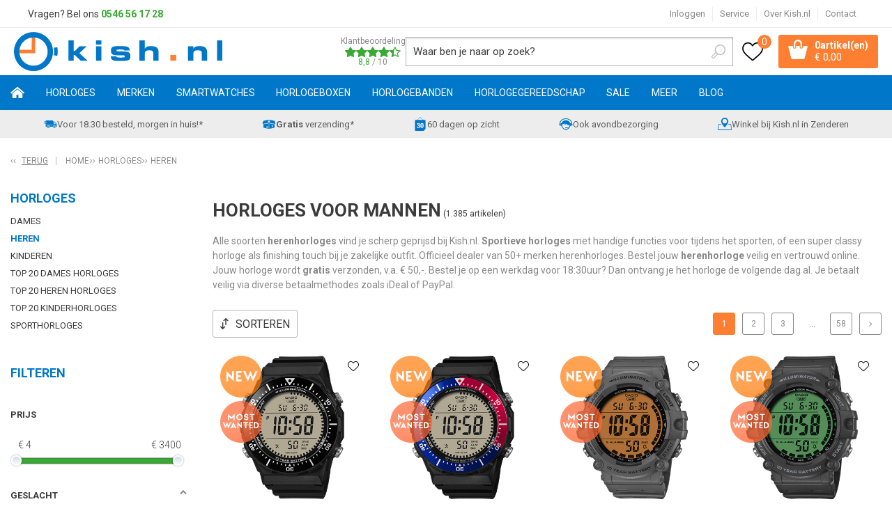

--- FILE ---
content_type: text/html; charset=utf-8
request_url: https://www.kish.nl/nl/horloges/heren/?nc_m=0
body_size: 49923
content:
<!DOCTYPE html>


<html lang="nl">
<head>
    <meta http-equiv="Content-Type" content="text/html; charset=UTF-8"/>
<!--

Powered by NextChapter eCommerce
Unlock your growth at https://www.nextchapter-ecommerce.com

-->


<title>Horloges voor mannen - Kish.nl</title>

<meta name="description" content="Keuze uit 5.000+ mannen horloges van bekende merken - origineel geleverd inclusief garantie en service - shop jouw favoriete herenhorloge online of bezoek Kish.nl in Zenderen..">
    <meta name="keywords" content="Heren,mannen,horloges,horloge,smartwatch,sporthorloge">
    <meta property="og:image" content="http://cdn.nextchapter-ecommerce.com/Public/kish_nl/Images/og_logo.png">

<meta property="og:title" content="Horloges voor mannen - Kish.nl">
<meta property="og:description" content="Keuze uit 5.000+ mannen horloges van bekende merken - origineel geleverd inclusief garantie en service - shop jouw favoriete herenhorloge online of bezoek Kish.nl in Zenderen..">
<meta property="og:url" content="https://www.kish.nl/nl/horloges/heren/">

<meta name="format-detection" content="telephone=no">
<meta name="msapplication-tap-highlight" content="no">


    <meta name="viewport" content="width=device-width, initial-scale=1">

    <meta name="robots" content="index,follow">

<meta name="copyright" content="Copyright © NextChapter Software B.V. - All rights reserved">
<meta name="author" content="NextChapter Software B.V.">

<meta name="google-site-verification" content="6N2jxJkl29fHvjQ5TJR2nE3HUlO6AO8VDS59d1dYBA0" />
<meta name="google-site-verification" content="88AStXnCoy9GYnzUhoY_3h1L3QIfxKklYLqfbigmwd8" />
<meta name="google-site-verification" content="V3prZTM8a33DaoZZHi8-mhXdlVjxgMRfscoeJJ17uNs" />

<meta name="facebook-domain-verification" content="66b144el8ox5ch1hp8gtsoqu6kd5f9" />
    <link rel="canonical" href="https://www.kish.nl/nl/horloges/heren/">

    <link rel="shortcut icon" href="//cdn.nextchapter-ecommerce.com/Public/kish_nl/images/favicon.png">

<link rel="Stylesheet" type="text/css" href="//cdn.nextchapter-ecommerce.com/Public/Styles/GetCss?s=kish_nl&amp;m=m&amp;p=1.191.3.0&amp;v=prod">

    <link rel="next" href="https://www.kish.nl/nl/horloges/heren/?nc_m=0&amp;page=2">

    
<script>
    !function(n,o,t){n.nextchapter={cookies:function e(){function c(o,t){var e=o[1];(!e||t[e])&&(0,o[0])(t,n)}function i(n){o.push(n)}return{onConsent:function(n,o){o?i([o,n]):i([n])},consented:function(n){for(var t=0,e=o.length;t<e;t++)c(o[t],n)},isConsented:function(o){var e=n[t]();return!!e&&!!e[o]&&e[o]}}}()}}(window,[],"getCookieConsent");

        
    window.getCookieConsent = function() {
        return {
            functional: true,
            preferences: true,
            statistics: true,
            marketing: true
        };
    };
        
</script>


<script>
    dataLayer = [];

            
        var google_tag_params = {
            ecomm_pagetype: 'other'
        };
        

    nextchapter.cookies.onConsent(function(consent) {
        if (consent.preferences)
            dataLayer.push({ 'event': 'cookieconsent_preferences' });

        if (consent.statistics)
            dataLayer.push({ 'event': 'cookieconsent_statistics' });

        if (consent.marketing)
            dataLayer.push({ 'event': 'cookieconsent_marketing' });
    });
</script>
        
    
    
<script>
    var google_tag_params = {
        ecomm_pagetype: 'category',
        ecomm_category: ['Heren']
    };
</script>

<script>
    dataLayer.push({
        'event': 'viewItemList',
        'ecommerce': {
            'currencyCode': 'EUR',
            'impressions': [
                {'name':'Casio AE-1700H-1AVEF - digitaal horloge met grote cijfers','id':'4758521','price':'49.90','brand':'Casio','category':'Merken - Casio','list':'Heren','position':'1'},
                {'name':'Casio AE-1700H-1A2VEF - digitaal horloge met grote cijfers','id':'4758524','price':'49.90','brand':'Casio','category':'Merken - Casio','list':'Heren','position':'2'},
                {'name':'Casio AE-1500WHC-8AVEF - digitaal horloge met extra grote cijfers','id':'4758517','price':'49.90','brand':'Casio','category':'Merken - Casio','list':'Heren','position':'3'},
                {'name':'Casio AE-1500WHC-1AVEF - digitaal horloge met extra grote cijfers','id':'4758518','price':'49.90','brand':'Casio','category':'Merken - Casio','list':'Heren','position':'4'},
                {'name':'Casio AE-1700H-1BVEF - digitaal horloge met grote cijfers','id':'4758519','price':'49.90','brand':'Casio','category':'Merken - Casio','list':'Heren','position':'5'},
                {'name':'GW-8200TPF-1ER | G-Shock Frogman Master of G','id':'4751707','price':'749.00','brand':'G-Shock','category':'Horloges - Heren','list':'Heren','position':'6'},
                {'name':'ECB-2300D-1AEF - Edifice ECB-2300 Sospensione','id':'4751084','price':'249.00','brand':'Casio','category':'Horloges - Heren','list':'Heren','position':'7'},
                {'name':'ECB-2300D-2AEF - Edifice ECB-2300 Sospensione','id':'4751087','price':'249.00','brand':'Casio','category':'Horloges - Top 20 heren horloges','list':'Heren','position':'8'},
                {'name':'ECB-2300DC-1AEF - Edifice ECB-2300 Sospensione','id':'4751088','price':'299.00','brand':'Casio','category':'Horloges - Heren','list':'Heren','position':'9'},
                {'name':'GA-B010-1AER | Solar G-shock met stappenteller','id':'4751073','price':'169.00','brand':'Casio','category':'Horloges - Sporthorloges','list':'Heren','position':'10'},
                {'name':'GA-B010-3AER | Solar G-shock met stappenteller','id':'4751074','price':'169.00','brand':'Casio','category':'Horloges - Sporthorloges','list':'Heren','position':'11'},
                {'name':'SSH187J1 Seiko Astron - Limited edition 709/1.500','id':'4749363','price':'3000.00','brand':'Seiko','category':'Horloges - Heren','list':'Heren','position':'12'},
                {'name':'SSJ039J1 - Seiko Astron GPS - Limited edition 845/1.500','id':'4749317','price':'2500.00','brand':'Seiko','category':'Horloges - Heren','list':'Heren','position':'13'},
                {'name':'Seiko 5 Sports SRE023K1 - Compact automatisch horloge','id':'4742215','price':'370.00','brand':'Seiko','category':'Horloges - Heren','list':'Heren','position':'14'},
                {'name':'Seiko 5 Sports SRE024K1 - Compact automatisch horloge','id':'4745083','price':'395.00','brand':'Seiko','category':'Horloges - Top 20 dames horloges','list':'Heren','position':'15'},
                {'name':'G-Shock GW-3000M-4AER - Tough Solar','id':'429364','price':'269.00','brand':'G-Shock','category':'Merken - Casio','list':'Heren','position':'16'},
                {'name':'Casio G-Shock GMW-BZ5000D-1ER - Volledig metaal','id':'4742210','price':'599.00','brand':'Casio','category':'Horloges - Top 20 heren horloges','list':'Heren','position':'17'},
                {'name':'Casio G-Shock GMW-BZ5000BD-1ER - Volledig metaal','id':'4742191','price':'649.00','brand':'Casio','category':'Horloges - Heren','list':'Heren','position':'18'},
                {'name':'Casio G-Shock GMW-BZ5000GD-9ER - Volledig metaal','id':'4742214','price':'649.00','brand':'Casio','category':'Horloges - Heren','list':'Heren','position':'19'},
                {'name':'Seiko SKA791P1 - Kinetic horloge','id':'1510752','price':'288.00','brand':'Seiko','category':'Horloges - Heren','list':'Heren','position':'20'},
                {'name':'G-Shock Ringhorloge DWN-5600-1ER','id':'4722894','price':'99.90','brand':'G-Shock','category':'Horloges - Heren','list':'Heren','position':'21'},
                {'name':'G-Shock GM-5600M-1ER - Digitaal horloge','id':'4741874','price':'209.00','brand':'Casio','category':'Merken - G-Shock','list':'Heren','position':'22'},
                {'name':'Coros Pace 4 (42mm) - white - Amoled display','id':'4739251','price':'269.00','brand':'Coros','category':'Horloges - Heren','list':'Heren','position':'23'},
                {'name':'Coros Pace 4 (42mm) - black - Amoled display','id':'4740176','price':'269.00','brand':'Coros','category':'Horloges - Top 20 heren horloges','list':'Heren','position':'24'}
            ]
        }
    });
</script>

    



<script>
        
        dataLayer.push({
            'event': 'remarketingTriggered',
            'google_tag_params': window.google_tag_params
        });
        

        
        (function (w, d, s, l, i) {
            w[l] = w[l] || []; w[l].push({
                'gtm.start':
                    new Date().getTime(), event: 'gtm.js'
            }); var f = d.getElementsByTagName(s)[0],
                j = d.createElement(s), dl = l != 'dataLayer' ? '&l=' + l : ''; j.async = true; j.src =
                '//www.googletagmanager.com/gtm.js?id=' + i + dl; f.parentNode.insertBefore(j, f);
        })(window, document, 'script', 'dataLayer', 'GTM-W8CZJP');
        
</script>
                    <!-- Hotjar Tracking Code for www.kish.nl -->

<script>
    (function(h,o,t,j,a,r){
        h.hj=h.hj||function(){(h.hj.q=h.hj.q||[]).push(arguments)};
        h._hjSettings={hjid:98305,hjsv:5};
        a=o.getElementsByTagName('head')[0];
        r=o.createElement('script');r.async=1;
        r.src=t+h._hjSettings.hjid+j+h._hjSettings.hjsv;
        a.appendChild(r);
    })(window,document,'//static.hotjar.com/c/hotjar-','.js?sv=');
</script>


    


<script>
    var google_tag_params = {
        ecomm_pagetype: 'other'
    };
</script>

<script>
    nextchapter.cookies.onConsent('marketing', function () {
        !function(f,b,e,v,n,t,s){if(f.fbq){return;}n=f.fbq=function(){n.callMethod?
                n.callMethod.apply(n,arguments):n.queue.push(arguments)};if(!f._fbq)f._fbq=n;
            n.push=n;n.loaded=!0;n.version='2.0';n.queue=[];t=b.createElement(e);t.async=!0;
            t.src=v;s=b.getElementsByTagName(e)[0];s.parentNode.insertBefore(t,s)}(window,
            document,'script','https://connect.facebook.net/en_US/fbevents.js');

        fbq('init','381011319914553');
        fbq('track', 'PageView');
    });
</script>

    <noscript>
        <img height="1" width="1" style="display: none" src="https://www.facebook.com/tr?id=381011319914553&amp;ev=PageView&amp;noscript=1" />
    </noscript>
<script>
    nextchapter.cookies.onConsent('marketing', function () {
        window.profitMetrics = {
            pid: '05610FAE3FD0ACA7',
            cookieStatisticsConsent: true,
            cookieMarketingConsent: true,
            debugMode: false,
            onLoad: () => {
                profitMetrics.pageViewGeneric();
            }
        }
    });
</script>
<script src="https://static.nextchapter-ecommerce.com/Front/Scripts/Libraries/profitmetrics.min.js" defer></script>


    
        <script>
        var google_tag_params = {
            ecomm_pagetype: 'category'
        };
    </script>
<script>
    nextchapter.cookies.onConsent('marketing', function () {
        window.profitMetrics.onLoad = function () {
            window.profitMetrics.pageViewCategory('Heren');
        };
    });
</script>

    </head>
<body class="kishresponsivetemplate category-page category-page--category responsive">
    <div id="jq-loadingGif" class="loadingOverlay" style="display: none;">
        <img alt="Loading..." src="//cdn.nextchapter-ecommerce.com/Public/kish_nl/Images/loader.gif" />
    </div>
    <div id="wrap-all" class="wrap_all">
<div id="addedToCart" class="addedToCart" data-type="Toast" style="display: none;">
    <div id="cart-template-pre" class="wrapper">
        <div class="addedProductDetails">
            <img alt="Loading..." class="loader" src="//cdn.nextchapter-ecommerce.com/Public/kish_nl/Images/loader.gif" />
        </div>
    </div>
    <div id="cart-template-target" class="wrapper">
        <div class="template-placeholder">
        </div>
    </div>
</div>



<header class="site-header" id="header">
    <div class="site-header__top top-bar">
        <div class="wrapper">
                <div class="top-bar__textblock">
                    <div class="text-block"><div class="text-block-description">Vragen? Bel ons<span style="color: #000000;"><strong> <a style="color: #3aaa35; text-decoration: none;" href="tel:0546561728">0546 56 17 28</a></strong></span></div></div>
                </div>
            <div class="top-bar__navigation">
    <a class="top-bar__item top-bar__account account-button--logged-out" href="/nl/account/inloggen/" title="Inloggen">
        Inloggen
    </a>

                    <div class="top-bar__item top-bar__service">
            <a href="/nl/pages/klantenservice/"
               title="Service">
                Service
            </a>
        <ul class="dropdown">
<a class="favorites" href="/nl/mijn-favorieten/" title="Mijn favorieten">
    Mijn favorieten
    (<span class="favorite-count">0</span>)
</a>
                            <li>
                    <a class="" href="/nl/pages/klantenservice/" target="">Klantenservice</a>
                </li>
                <li>
                    <a class="" href="/nl/pages/betalen/" target="">Betalen</a>
                </li>
                <li>
                    <a class="" href="/nl/pages/verzenden/" target="">Verzenden</a>
                </li>
                <li>
                    <a class="" href="/nl/pages/vacatures/" target="">Vacatures</a>
                </li>
                <li>
                    <a class="" href="/nl/pages/creative-content-specialist-1640-uur-open/" target="">Creative Content Specialist (16/40 uur) - open</a>
                </li>
                <li>
                    <a class="" href="/nl/pages/productinformatie/" target="">Productinformatie</a>
                </li>
                <li>
                    <a class="" href="/nl/pages/nieuws/" target="">Nieuws</a>
                </li>
                <li>
                    <a class="" href="/nl/pages/openingstijden-experience-center/" target="">Openingstijden Experience Center</a>
                </li>
                    </ul>
    </div>


<a class="top-bar__item top-bar__about" href="/nl/pages/over-kishnl/" target="">Over Kish.nl</a>
<a class="top-bar__item top-bar__contact" href="/nl/pages/contact/" target="">Contact</a>            </div>
        </div>
    </div>
    <div class="site-header__main">
        <div class="wrapper">
            <div class="site-header__logo">
                <a href="/nl/" title="Home" class="top_nav_logo headerLogo">
    <img alt="kish_nl" src="https://cdn.nextchapter-ecommerce.com/Public/kish_nl/Images/logo.svg" />
</a>

            </div>
                <div class="site-header__rating">
                    <a href="https://www.feedbackcompany.com/nl-nl/reviews/kish-nl/" target="_blank" class="rating" title="Klantbeoordeling">
    <div class="title">Klantbeoordeling</div>

    <div class="ratingStars">
        <div class="rating" style="width:88%"></div>
    </div>

    <div itemscope itemtype="http://schema.org/Store">
        <meta itemprop="name" content="Kish.nl" />
        <meta itemprop="image" content="http://cdn.nextchapter-ecommerce.com/Public/kish_nl/Images/og_logo.png" />
        <div itemprop="aggregateRating" itemscope itemtype="http://schema.org/AggregateRating">
            <span itemprop="ratingValue">8,8</span>
            /
            <span itemprop="bestRating">10</span>
            <meta itemprop="worstRating" content="1" />
            <meta itemprop="ratingCount" content="15186" />
        </div>
    </div>
</a>
                </div>
            

<div id="search-bar" class="searchbar">
<form action="/nl/zoeken/" id="searchForm" method="post">        <a class="searchbarArrow do-search" href="/nl/zoeken/">Zoeken</a>
<input autocomplete="off" id="txtSearch" name="txtSearch" placeholder="Waar ben je naar op zoek?" type="text" />
<a href="#" id="txtSearch_clear" class="clear" style="display: none;">x</a>
<label for="txtSearch" class="sr-only">Waar ben je naar op zoek?</label>
</form></div>

            <div class="site-header__buttons header-buttons">
    <a class="header-buttons__item header-buttons__item--favorites" href="/nl/mijn-favorieten/" title="Mijn favorieten">
    <span class="header-buttons__label">Mijn favorieten</span>
    <span class="header-buttons__count favorite-count">0</span>
</a>
    

<a id="headerCartButton" href="/nl/winkelwagen/" title="Winkelwagen" class="header-buttons__item header-buttons__item--cart cart-button" style="">
    <span class="cart-button__count">
        <span id="cartCount"></span> 
        artikel(en)
    </span>
    <span id="cartTotal" class="cart-button__total"></span>
    <span class="header-buttons__label cart-button__label">Winkelwagen</span>
</a>    <a id="sideBarButton" class="header-buttons__item header-buttons__item--hamburger" title="Menu" href="#">
        <span class="header-buttons__label">Menu</span>
    </a>
    <div class="more_dd">
        <div class="more_dd-header">
            <a href="#" class="closeButton" title="Sluiten"></a>
        </div>
        <div id="menuContainer" class="more_dd_container">
    

<div id="moreDdShoppable" class="moredd_shoppable buttons">
    <span class="title">Shop</span>
        <ul>
                <li>
                    <a class="category category-26F37 shoppable_button opens-shoppable-menu-page"
                       data-key="category" data-urlkey="horloges"
                       href="/nl/horloges/" data-hide-loader="true">
                        Horloges
                    </a>
                </li>
                <li>
                    <a class="category category-25C2A shoppable_button opens-shoppable-menu-page"
                       data-key="category" data-urlkey="merken"
                       href="/nl/merken/" data-hide-loader="true">
                        Merken
                    </a>
                </li>
                <li>
                    <a class="category category-290F1 shoppable_button opens-shoppable-menu-page"
                       data-key="category" data-urlkey="smartwatches"
                       href="/nl/smartwatches/" data-hide-loader="true">
                        Smartwatches
                    </a>
                </li>
                <li>
                    <a class="category category-25D6A shoppable_button opens-shoppable-menu-page"
                       data-key="category" data-urlkey="horlogeboxen"
                       href="/nl/horlogeboxen/" data-hide-loader="true">
                        Horlogeboxen
                    </a>
                </li>
                <li>
                    <a class="category category-25B82 shoppable_button opens-shoppable-menu-page"
                       data-key="category" data-urlkey="horlogebanden"
                       href="/nl/horlogebanden/" data-hide-loader="true">
                        Horlogebanden
                    </a>
                </li>
                <li>
                    <a class="category category-25B80 shoppable_button opens-shoppable-menu-page"
                       data-key="category" data-urlkey="horlogegereedschap"
                       href="/nl/horlogegereedschap/" data-hide-loader="true">
                        Horlogegereedschap
                    </a>
                </li>
                <li>
                    <a class="category category-2A6FF shoppable_button opens-shoppable-menu-page"
                       data-key="category" data-urlkey="sale"
                       href="/nl/sale/" data-hide-loader="true">
                        SALE
                    </a>
                </li>
                <li>
                    <a class="category category-265DC shoppable_button opens-shoppable-menu-page"
                       data-key="category" data-urlkey="meer"
                       href="/nl/meer/" data-hide-loader="true">
                        Meer
                    </a>
                </li>
        </ul>

    <div class="shoppable_container" id="shoppable_container" data-item-class="items" data-url="/nl/categorie/shoppablemenu/"></div>

                <a href="/nl/blog/" class="shop shop--blog">
            Blog
        </a>
</div>
            <div class="moredd_account buttons">
            <span class="title">Account</span>
                <a class="top-bar__item top-bar__account account-button--logged-out" href="/nl/account/inloggen/" title="Inloggen">
        Inloggen
    </a>

<a class="favorites" href="/nl/mijn-favorieten/" title="Mijn favorieten">
    Mijn favorieten
    (<span class="favorite-count">0</span>)
</a>
        </div>
                        <div class="moredd_service buttons">
            <span class="title">Service</span>
                <a class="service newsletter" href="/nl/nieuwsbrief/aanmelden/" title="Nieuwsbrief">
                    Nieuwsbrief
                </a>
            <a class="service" href="/nl/pages/klantenservice/" target="">Klantenservice</a><a class="service" href="/nl/pages/betalen/" target="">Betalen</a><a class="service" href="/nl/pages/verzenden/" target="">Verzenden</a><a class="service" href="/nl/pages/vacatures/" target="">Vacatures</a><a class="service" href="/nl/pages/creative-content-specialist-1640-uur-open/" target="">Creative Content Specialist (16/40 uur) - open</a><a class="service" href="/nl/pages/productinformatie/" target="">Productinformatie</a><a class="service" href="/nl/pages/nieuws/" target="">Nieuws</a><a class="service" href="/nl/pages/openingstijden-experience-center/" target="">Openingstijden Experience Center</a>            <a class="contact" href="/nl/pages/contact/" target="">Contact</a>        </div>
            <div class="moredd_info buttons">
            <span class="title">Over Kish.nl</span>
<a class="info" href="/nl/pages/over-kishnl/" target="">Over Kish.nl</a>        </div>
</div>

    </div>

</div>
        </div>
    </div>
    <div class="site-header__navigation">
        <nav class="site-header__navigation navbar">
    <ul class="navbar__list">
        <li class="navbar__item navbar__item--home">
            <a href="/nl/" class="home navbar__link">
                Home
            </a>
        </li>
            <li class="navbar__item navbar__item--has-dropdown">
                <a href="/nl/horloges/" class="horloges category-26F37 active navbar__link">
                    Horloges
                </a>

                    <div class="navbar__dropdown nav-dropdown">
                        <div class="wrapper">
                                <div class="nav-dropdown__column nav-dropdown__column--column-1">
            <div class="nav-dropdown__section">
                <div class="nav-dropdown__section-title">Categorie&#235;n</div>
                <ul class="nav-dropdown__list">
                        <li class="nav-dropdown__item category-26F3F">
                            <a href="/nl/horloges/dames/" class="nav-dropdown__item-link"
                               >
                                <span class="nav-dropdown__item-label">
                                    Dames
                                </span>
                            </a>
                        </li>
                        <li class="nav-dropdown__item category-26F3E">
                            <a href="/nl/horloges/heren/" class="nav-dropdown__item-link"
                               >
                                <span class="nav-dropdown__item-label">
                                    Heren
                                </span>
                            </a>
                        </li>
                        <li class="nav-dropdown__item category-26F40">
                            <a href="/nl/horloges/kinderen/" class="nav-dropdown__item-link"
                               >
                                <span class="nav-dropdown__item-label">
                                    Kinderen
                                </span>
                            </a>
                        </li>
                        <li class="nav-dropdown__item category-29604">
                            <a href="/nl/horloges/top-20-dames-horloges/" class="nav-dropdown__item-link"
                               >
                                <span class="nav-dropdown__item-label">
                                    Top 20 dames horloges
                                </span>
                            </a>
                        </li>
                        <li class="nav-dropdown__item category-2B2B3">
                            <a href="/nl/horloges/top-20-heren-horloges/" class="nav-dropdown__item-link"
                               >
                                <span class="nav-dropdown__item-label">
                                    Top 20 heren horloges
                                </span>
                            </a>
                        </li>
                        <li class="nav-dropdown__item category-2C279">
                            <a href="/nl/horloges/top-20-kinderhorloges/" class="nav-dropdown__item-link"
                               >
                                <span class="nav-dropdown__item-label">
                                    Top 20 kinderhorloges
                                </span>
                            </a>
                        </li>
                        <li class="nav-dropdown__item category-2C2A6">
                            <a href="/nl/horloges/sporthorloges/" class="nav-dropdown__item-link"
                               >
                                <span class="nav-dropdown__item-label">
                                    Sporthorloges
                                </span>
                            </a>
                        </li>
                                    </ul>
            </div>
    </div>
    <div class="nav-dropdown__column nav-dropdown__column--column-2">
            <div class="nav-dropdown__section">
                <div class="nav-dropdown__section-title">Geslacht</div>
                <ul class="nav-dropdown__list">
                        <li class="nav-dropdown__item">
                            <a href="/nl/horloges/?geslacht=Dames" class="nav-dropdown__item-link"
                                                                  rel="nofollow"
>
                                <span class="nav-dropdown__item-label">
                                    Dames
                                </span>
                            </a>
                        </li>
                        <li class="nav-dropdown__item">
                            <a href="/nl/horloges/?geslacht=Heren" class="nav-dropdown__item-link"
                                                                  rel="nofollow"
>
                                <span class="nav-dropdown__item-label">
                                    Heren
                                </span>
                            </a>
                        </li>
                        <li class="nav-dropdown__item">
                            <a href="/nl/horloges/?geslacht=Kids" class="nav-dropdown__item-link"
                                                                  rel="nofollow"
>
                                <span class="nav-dropdown__item-label">
                                    Kids
                                </span>
                            </a>
                        </li>
                                    </ul>
            </div>
            <div class="nav-dropdown__section">
                <div class="nav-dropdown__section-title">Horloge functies</div>
                <ul class="nav-dropdown__list">
                        <li class="nav-dropdown__item">
                            <a href="/nl/horloges/?horloge+functies=12%2f24H+weergave" class="nav-dropdown__item-link"
                                                                  rel="nofollow"
>
                                <span class="nav-dropdown__item-label">
                                    12/24H weergave
                                </span>
                            </a>
                        </li>
                        <li class="nav-dropdown__item">
                            <a href="/nl/horloges/?horloge+functies=Automatische+kalender" class="nav-dropdown__item-link"
                                                                  rel="nofollow"
>
                                <span class="nav-dropdown__item-label">
                                    Automatische kalender
                                </span>
                            </a>
                        </li>
                        <li class="nav-dropdown__item">
                            <a href="/nl/horloges/?horloge+functies=Datum" class="nav-dropdown__item-link"
                                                                  rel="nofollow"
>
                                <span class="nav-dropdown__item-label">
                                    Datum
                                </span>
                            </a>
                        </li>
                        <li class="nav-dropdown__item">
                            <a href="/nl/horloges/?horloge+functies=Neo-display" class="nav-dropdown__item-link"
                                                                  rel="nofollow"
>
                                <span class="nav-dropdown__item-label">
                                    Neo-display
                                </span>
                            </a>
                        </li>
                        <li class="nav-dropdown__item">
                            <a href="/nl/horloges/?horloge+functies=Stopwatch" class="nav-dropdown__item-link"
                                                                  rel="nofollow"
>
                                <span class="nav-dropdown__item-label">
                                    Stopwatch
                                </span>
                            </a>
                        </li>
                                            <li class="nav-dropdown__item nav-dropdown__item--more">
                            <a href="/nl/horloges/" class="nav-dropdown__item-link">
                                <span class="nav-dropdown__item-label">
                                    Meer...
                                </span>
                            </a>
                        </li>
                </ul>
            </div>
    </div>
    <div class="nav-dropdown__column nav-dropdown__column--column-3">
            <div class="nav-dropdown__section">
                <div class="nav-dropdown__section-title">Type sporthorloge</div>
                <ul class="nav-dropdown__list">
                        <li class="nav-dropdown__item">
                            <a href="/nl/horloges/?type+sporthorloge=Duikhorloge" class="nav-dropdown__item-link"
                                                                  rel="nofollow"
>
                                <span class="nav-dropdown__item-label">
                                    Duikhorloge
                                </span>
                            </a>
                        </li>
                        <li class="nav-dropdown__item">
                            <a href="/nl/horloges/?type+sporthorloge=Fietshorloge" class="nav-dropdown__item-link"
                                                                  rel="nofollow"
>
                                <span class="nav-dropdown__item-label">
                                    Fietshorloge
                                </span>
                            </a>
                        </li>
                        <li class="nav-dropdown__item">
                            <a href="/nl/horloges/?type+sporthorloge=Fitnesshorloge" class="nav-dropdown__item-link"
                                                                  rel="nofollow"
>
                                <span class="nav-dropdown__item-label">
                                    Fitnesshorloge
                                </span>
                            </a>
                        </li>
                        <li class="nav-dropdown__item">
                            <a href="/nl/horloges/?type+sporthorloge=Hardloophorloge" class="nav-dropdown__item-link"
                                                                  rel="nofollow"
>
                                <span class="nav-dropdown__item-label">
                                    Hardloophorloge
                                </span>
                            </a>
                        </li>
                        <li class="nav-dropdown__item">
                            <a href="/nl/horloges/?type+sporthorloge=Outdoor+horloge" class="nav-dropdown__item-link"
                                                                  rel="nofollow"
>
                                <span class="nav-dropdown__item-label">
                                    Outdoor horloge
                                </span>
                            </a>
                        </li>
                                            <li class="nav-dropdown__item nav-dropdown__item--more">
                            <a href="/nl/horloges/" class="nav-dropdown__item-link">
                                <span class="nav-dropdown__item-label">
                                    Meer...
                                </span>
                            </a>
                        </li>
                </ul>
            </div>
            <div class="nav-dropdown__section">
                <div class="nav-dropdown__section-title">Compatibel besturingssysteem</div>
                <ul class="nav-dropdown__list">
                        <li class="nav-dropdown__item">
                            <a href="/nl/horloges/?compatibel+besturingssysteem=Android" class="nav-dropdown__item-link"
                                                                  rel="nofollow"
>
                                <span class="nav-dropdown__item-label">
                                    Android
                                </span>
                            </a>
                        </li>
                        <li class="nav-dropdown__item">
                            <a href="/nl/horloges/?compatibel+besturingssysteem=iOS" class="nav-dropdown__item-link"
                                                                  rel="nofollow"
>
                                <span class="nav-dropdown__item-label">
                                    iOS
                                </span>
                            </a>
                        </li>
                                    </ul>
            </div>
    </div>
    <div class="nav-dropdown__column nav-dropdown__column--column-4">
            <div class="nav-dropdown__section">
                <div class="nav-dropdown__section-title">Topmerken</div>
                <ul class="nav-dropdown__list">
                        <li class="nav-dropdown__item">
                            <a href="/nl/horloges/?brand=Casio" class="nav-dropdown__item-link"
                                                                  rel="nofollow"
>
                                <span class="nav-dropdown__item-label">
                                    Casio
                                </span>
                            </a>
                        </li>
                        <li class="nav-dropdown__item">
                            <a href="/nl/horloges/?brand=Citizen" class="nav-dropdown__item-link"
                                                                  rel="nofollow"
>
                                <span class="nav-dropdown__item-label">
                                    Citizen
                                </span>
                            </a>
                        </li>
                        <li class="nav-dropdown__item">
                            <a href="/nl/horloges/?brand=Danish+Design" class="nav-dropdown__item-link"
                                                                  rel="nofollow"
>
                                <span class="nav-dropdown__item-label">
                                    Danish Design
                                </span>
                            </a>
                        </li>
                        <li class="nav-dropdown__item">
                            <a href="/nl/horloges/?brand=Fossil" class="nav-dropdown__item-link"
                                                                  rel="nofollow"
>
                                <span class="nav-dropdown__item-label">
                                    Fossil
                                </span>
                            </a>
                        </li>
                        <li class="nav-dropdown__item">
                            <a href="/nl/horloges/?brand=Ice-Watch" class="nav-dropdown__item-link"
                                                                  rel="nofollow"
>
                                <span class="nav-dropdown__item-label">
                                    Ice-Watch
                                </span>
                            </a>
                        </li>
                        <li class="nav-dropdown__item">
                            <a href="/nl/horloges/?brand=Jacob+Jensen" class="nav-dropdown__item-link"
                                                                  rel="nofollow"
>
                                <span class="nav-dropdown__item-label">
                                    Jacob Jensen
                                </span>
                            </a>
                        </li>
                        <li class="nav-dropdown__item">
                            <a href="/nl/horloges/?brand=Lorus" class="nav-dropdown__item-link"
                                                                  rel="nofollow"
>
                                <span class="nav-dropdown__item-label">
                                    Lorus
                                </span>
                            </a>
                        </li>
                        <li class="nav-dropdown__item">
                            <a href="/nl/horloges/?brand=MYWAY+MYWATCH" class="nav-dropdown__item-link"
                                                                  rel="nofollow"
>
                                <span class="nav-dropdown__item-label">
                                    MYWAY MYWATCH
                                </span>
                            </a>
                        </li>
                        <li class="nav-dropdown__item">
                            <a href="/nl/horloges/?brand=Seiko" class="nav-dropdown__item-link"
                                                                  rel="nofollow"
>
                                <span class="nav-dropdown__item-label">
                                    Seiko
                                </span>
                            </a>
                        </li>
                        <li class="nav-dropdown__item">
                            <a href="/nl/horloges/?brand=Tommy+Hilfiger" class="nav-dropdown__item-link"
                                                                  rel="nofollow"
>
                                <span class="nav-dropdown__item-label">
                                    Tommy Hilfiger
                                </span>
                            </a>
                        </li>
                                    </ul>
            </div>
    </div>

                        </div>
                    </div>
            </li>
            <li class="navbar__item navbar__item--has-dropdown">
                <a href="/nl/merken/" class="merken category-25C2A navbar__link">
                    Merken
                </a>

                    <div class="navbar__dropdown nav-dropdown">
                        <div class="wrapper">
                                <div class="nav-dropdown__column nav-dropdown__column--column-1">
            <div class="nav-dropdown__section">
                <div class="nav-dropdown__section-title">Categorie&#235;n</div>
                <ul class="nav-dropdown__list">
                        <li class="nav-dropdown__item category-25D75">
                            <a href="/nl/merken/adidas/" class="nav-dropdown__item-link"
                               >
                                <span class="nav-dropdown__item-label">
                                    Adidas
                                </span>
                            </a>
                        </li>
                        <li class="nav-dropdown__item category-295F6">
                            <a href="/nl/merken/apple/" class="nav-dropdown__item-link"
                               >
                                <span class="nav-dropdown__item-label">
                                    Apple
                                </span>
                            </a>
                        </li>
                        <li class="nav-dropdown__item category-293C3">
                            <a href="/nl/merken/armani-exchange/" class="nav-dropdown__item-link"
                               >
                                <span class="nav-dropdown__item-label">
                                    Armani Exchange
                                </span>
                            </a>
                        </li>
                        <li class="nav-dropdown__item category-25DB7">
                            <a href="/nl/merken/breil/" class="nav-dropdown__item-link"
                               >
                                <span class="nav-dropdown__item-label">
                                    Breil
                                </span>
                            </a>
                        </li>
                        <li class="nav-dropdown__item category-25C2B">
                            <a href="/nl/merken/casio/" class="nav-dropdown__item-link"
                               >
                                <span class="nav-dropdown__item-label">
                                    Casio
                                </span>
                            </a>
                        </li>
                        <li class="nav-dropdown__item category-25E33">
                            <a href="/nl/merken/citizen/" class="nav-dropdown__item-link"
                               >
                                <span class="nav-dropdown__item-label">
                                    Citizen
                                </span>
                            </a>
                        </li>
                        <li class="nav-dropdown__item category-274D0">
                            <a href="/nl/merken/cluse/" class="nav-dropdown__item-link"
                               >
                                <span class="nav-dropdown__item-label">
                                    Cluse
                                </span>
                            </a>
                        </li>
                        <li class="nav-dropdown__item category-2DB19">
                            <a href="/nl/merken/coros/" class="nav-dropdown__item-link"
                               >
                                <span class="nav-dropdown__item-label">
                                    Coros
                                </span>
                            </a>
                        </li>
                        <li class="nav-dropdown__item category-25DED">
                            <a href="/nl/merken/danish-design/" class="nav-dropdown__item-link"
                               >
                                <span class="nav-dropdown__item-label">
                                    Danish Design
                                </span>
                            </a>
                        </li>
                        <li class="nav-dropdown__item category-25D73">
                            <a href="/nl/merken/diesel/" class="nav-dropdown__item-link"
                               >
                                <span class="nav-dropdown__item-label">
                                    Diesel
                                </span>
                            </a>
                        </li>
                        <li class="nav-dropdown__item category-25D79">
                            <a href="/nl/merken/dkny/" class="nav-dropdown__item-link"
                               >
                                <span class="nav-dropdown__item-label">
                                    DKNY
                                </span>
                            </a>
                        </li>
                        <li class="nav-dropdown__item category-2E1C0">
                            <a href="/nl/merken/edox/" class="nav-dropdown__item-link"
                               >
                                <span class="nav-dropdown__item-label">
                                    Edox
                                </span>
                            </a>
                        </li>
                        <li class="nav-dropdown__item category-25D74">
                            <a href="/nl/merken/fossil/" class="nav-dropdown__item-link"
                               >
                                <span class="nav-dropdown__item-label">
                                    Fossil
                                </span>
                            </a>
                        </li>
                        <li class="nav-dropdown__item category-25DE3">
                            <a href="/nl/merken/fromanteel/" class="nav-dropdown__item-link"
                               >
                                <span class="nav-dropdown__item-label">
                                    Fromanteel
                                </span>
                            </a>
                        </li>
                        <li class="nav-dropdown__item category-25C2C">
                            <a href="/nl/merken/g-shock/" class="nav-dropdown__item-link"
                               >
                                <span class="nav-dropdown__item-label">
                                    G-Shock
                                </span>
                            </a>
                        </li>
                        <li class="nav-dropdown__item category-25DE6">
                            <a href="/nl/merken/garmin/" class="nav-dropdown__item-link"
                               >
                                <span class="nav-dropdown__item-label">
                                    Garmin
                                </span>
                            </a>
                        </li>
                        <li class="nav-dropdown__item category-25DD9">
                            <a href="/nl/merken/haurex/" class="nav-dropdown__item-link"
                               >
                                <span class="nav-dropdown__item-label">
                                    Haurex
                                </span>
                            </a>
                        </li>
                        <li class="nav-dropdown__item category-25D6D">
                            <a href="/nl/merken/henry-london/" class="nav-dropdown__item-link"
                               >
                                <span class="nav-dropdown__item-label">
                                    Henry London
                                </span>
                            </a>
                        </li>
                        <li class="nav-dropdown__item category-25E37">
                            <a href="/nl/merken/hypergrand/" class="nav-dropdown__item-link"
                               >
                                <span class="nav-dropdown__item-label">
                                    Hypergrand
                                </span>
                            </a>
                        </li>
                        <li class="nav-dropdown__item category-2AD28">
                            <a href="/nl/merken/ice-watch/" class="nav-dropdown__item-link"
                               >
                                <span class="nav-dropdown__item-label">
                                    Ice-Watch
                                </span>
                            </a>
                        </li>
                        <li class="nav-dropdown__item category-2E4E0">
                            <a href="/nl/merken/jacob-jensen/" class="nav-dropdown__item-link"
                               >
                                <span class="nav-dropdown__item-label">
                                    Jacob Jensen
                                </span>
                            </a>
                        </li>
                        <li class="nav-dropdown__item category-27F30">
                            <a href="/nl/merken/kerbholz/" class="nav-dropdown__item-link"
                               >
                                <span class="nav-dropdown__item-label">
                                    Kerbholz
                                </span>
                            </a>
                        </li>
                        <li class="nav-dropdown__item category-29544">
                            <a href="/nl/merken/klokers/" class="nav-dropdown__item-link"
                               >
                                <span class="nav-dropdown__item-label">
                                    Klokers
                                </span>
                            </a>
                        </li>
                        <li class="nav-dropdown__item category-25DF1">
                            <a href="/nl/merken/lorus/" class="nav-dropdown__item-link"
                               >
                                <span class="nav-dropdown__item-label">
                                    Lorus
                                </span>
                            </a>
                        </li>
                        <li class="nav-dropdown__item category-2B1A4">
                            <a href="/nl/merken/michael-kors/" class="nav-dropdown__item-link"
                               >
                                <span class="nav-dropdown__item-label">
                                    Michael Kors
                                </span>
                            </a>
                        </li>
                        <li class="nav-dropdown__item category-25DD8">
                            <a href="/nl/merken/myway-mywatch/" class="nav-dropdown__item-link"
                               >
                                <span class="nav-dropdown__item-label">
                                    MyWay MyWatch
                                </span>
                            </a>
                        </li>
                        <li class="nav-dropdown__item category-25E18">
                            <a href="/nl/merken/oozoo/" class="nav-dropdown__item-link"
                               >
                                <span class="nav-dropdown__item-label">
                                    Oozoo
                                </span>
                            </a>
                        </li>
                        <li class="nav-dropdown__item category-2DC12">
                            <a href="/nl/merken/polar/" class="nav-dropdown__item-link"
                               >
                                <span class="nav-dropdown__item-label">
                                    Polar
                                </span>
                            </a>
                        </li>
                        <li class="nav-dropdown__item category-29D96">
                            <a href="/nl/merken/samsung/" class="nav-dropdown__item-link"
                               >
                                <span class="nav-dropdown__item-label">
                                    Samsung
                                </span>
                            </a>
                        </li>
                        <li class="nav-dropdown__item category-25E24">
                            <a href="/nl/merken/seiko/" class="nav-dropdown__item-link"
                               >
                                <span class="nav-dropdown__item-label">
                                    Seiko
                                </span>
                            </a>
                        </li>
                        <li class="nav-dropdown__item category-25D78">
                            <a href="/nl/merken/skagen/" class="nav-dropdown__item-link"
                               >
                                <span class="nav-dropdown__item-label">
                                    Skagen
                                </span>
                            </a>
                        </li>
                        <li class="nav-dropdown__item category-25D8D">
                            <a href="/nl/merken/tauchmeister-1937/" class="nav-dropdown__item-link"
                               >
                                <span class="nav-dropdown__item-label">
                                    Tauchmeister 1937
                                </span>
                            </a>
                        </li>
                        <li class="nav-dropdown__item category-25DBD">
                            <a href="/nl/merken/thunderbirds/" class="nav-dropdown__item-link"
                               >
                                <span class="nav-dropdown__item-label">
                                    Thunderbirds
                                </span>
                            </a>
                        </li>
                        <li class="nav-dropdown__item category-25E2A">
                            <a href="/nl/merken/tommy-hilfiger/" class="nav-dropdown__item-link"
                               >
                                <span class="nav-dropdown__item-label">
                                    Tommy Hilfiger
                                </span>
                            </a>
                        </li>
                        <li class="nav-dropdown__item category-2754B">
                            <a href="/nl/merken/tomtom/" class="nav-dropdown__item-link"
                               >
                                <span class="nav-dropdown__item-label">
                                    TomTom
                                </span>
                            </a>
                        </li>
                        <li class="nav-dropdown__item category-25DDF">
                            <a href="/nl/merken/triwa/" class="nav-dropdown__item-link"
                               >
                                <span class="nav-dropdown__item-label">
                                    Triwa
                                </span>
                            </a>
                        </li>
                        <li class="nav-dropdown__item category-25D86">
                            <a href="/nl/merken/tw-steel/" class="nav-dropdown__item-link"
                               >
                                <span class="nav-dropdown__item-label">
                                    TW Steel
                                </span>
                            </a>
                        </li>
                        <li class="nav-dropdown__item category-25C2F">
                            <a href="/nl/merken/wewood/" class="nav-dropdown__item-link"
                               >
                                <span class="nav-dropdown__item-label">
                                    WeWOOD
                                </span>
                            </a>
                        </li>
                                    </ul>
            </div>
    </div>
    <div class="nav-dropdown__column nav-dropdown__column--column-2">
            <div class="nav-dropdown__section">
                <div class="nav-dropdown__section-title">Geslacht</div>
                <ul class="nav-dropdown__list">
                        <li class="nav-dropdown__item">
                            <a href="/nl/merken/?geslacht=Dames" class="nav-dropdown__item-link"
                                                                  rel="nofollow"
>
                                <span class="nav-dropdown__item-label">
                                    Dames
                                </span>
                            </a>
                        </li>
                        <li class="nav-dropdown__item">
                            <a href="/nl/merken/?geslacht=Heren" class="nav-dropdown__item-link"
                                                                  rel="nofollow"
>
                                <span class="nav-dropdown__item-label">
                                    Heren
                                </span>
                            </a>
                        </li>
                        <li class="nav-dropdown__item">
                            <a href="/nl/merken/?geslacht=Kids" class="nav-dropdown__item-link"
                                                                  rel="nofollow"
>
                                <span class="nav-dropdown__item-label">
                                    Kids
                                </span>
                            </a>
                        </li>
                                    </ul>
            </div>
            <div class="nav-dropdown__section">
                <div class="nav-dropdown__section-title">Horloge functies</div>
                <ul class="nav-dropdown__list">
                        <li class="nav-dropdown__item">
                            <a href="/nl/merken/?horloge+functies=12%2f24H+weergave" class="nav-dropdown__item-link"
                                                                  rel="nofollow"
>
                                <span class="nav-dropdown__item-label">
                                    12/24H weergave
                                </span>
                            </a>
                        </li>
                        <li class="nav-dropdown__item">
                            <a href="/nl/merken/?horloge+functies=Automatische+kalender" class="nav-dropdown__item-link"
                                                                  rel="nofollow"
>
                                <span class="nav-dropdown__item-label">
                                    Automatische kalender
                                </span>
                            </a>
                        </li>
                        <li class="nav-dropdown__item">
                            <a href="/nl/merken/?horloge+functies=Datum" class="nav-dropdown__item-link"
                                                                  rel="nofollow"
>
                                <span class="nav-dropdown__item-label">
                                    Datum
                                </span>
                            </a>
                        </li>
                        <li class="nav-dropdown__item">
                            <a href="/nl/merken/?horloge+functies=Neo-display" class="nav-dropdown__item-link"
                                                                  rel="nofollow"
>
                                <span class="nav-dropdown__item-label">
                                    Neo-display
                                </span>
                            </a>
                        </li>
                        <li class="nav-dropdown__item">
                            <a href="/nl/merken/?horloge+functies=Stopwatch" class="nav-dropdown__item-link"
                                                                  rel="nofollow"
>
                                <span class="nav-dropdown__item-label">
                                    Stopwatch
                                </span>
                            </a>
                        </li>
                                            <li class="nav-dropdown__item nav-dropdown__item--more">
                            <a href="/nl/merken/" class="nav-dropdown__item-link">
                                <span class="nav-dropdown__item-label">
                                    Meer...
                                </span>
                            </a>
                        </li>
                </ul>
            </div>
    </div>
    <div class="nav-dropdown__column nav-dropdown__column--column-3">
            <div class="nav-dropdown__section">
                <div class="nav-dropdown__section-title">Type sporthorloge</div>
                <ul class="nav-dropdown__list">
                        <li class="nav-dropdown__item">
                            <a href="/nl/merken/?type+sporthorloge=Duikhorloge" class="nav-dropdown__item-link"
                                                                  rel="nofollow"
>
                                <span class="nav-dropdown__item-label">
                                    Duikhorloge
                                </span>
                            </a>
                        </li>
                        <li class="nav-dropdown__item">
                            <a href="/nl/merken/?type+sporthorloge=Fietshorloge" class="nav-dropdown__item-link"
                                                                  rel="nofollow"
>
                                <span class="nav-dropdown__item-label">
                                    Fietshorloge
                                </span>
                            </a>
                        </li>
                        <li class="nav-dropdown__item">
                            <a href="/nl/merken/?type+sporthorloge=Fitnesshorloge" class="nav-dropdown__item-link"
                                                                  rel="nofollow"
>
                                <span class="nav-dropdown__item-label">
                                    Fitnesshorloge
                                </span>
                            </a>
                        </li>
                        <li class="nav-dropdown__item">
                            <a href="/nl/merken/?type+sporthorloge=Hardloophorloge" class="nav-dropdown__item-link"
                                                                  rel="nofollow"
>
                                <span class="nav-dropdown__item-label">
                                    Hardloophorloge
                                </span>
                            </a>
                        </li>
                        <li class="nav-dropdown__item">
                            <a href="/nl/merken/?type+sporthorloge=Outdoor+horloge" class="nav-dropdown__item-link"
                                                                  rel="nofollow"
>
                                <span class="nav-dropdown__item-label">
                                    Outdoor horloge
                                </span>
                            </a>
                        </li>
                                            <li class="nav-dropdown__item nav-dropdown__item--more">
                            <a href="/nl/merken/" class="nav-dropdown__item-link">
                                <span class="nav-dropdown__item-label">
                                    Meer...
                                </span>
                            </a>
                        </li>
                </ul>
            </div>
            <div class="nav-dropdown__section">
                <div class="nav-dropdown__section-title">Compatibel besturingssysteem</div>
                <ul class="nav-dropdown__list">
                        <li class="nav-dropdown__item">
                            <a href="/nl/merken/?compatibel+besturingssysteem=Android" class="nav-dropdown__item-link"
                                                                  rel="nofollow"
>
                                <span class="nav-dropdown__item-label">
                                    Android
                                </span>
                            </a>
                        </li>
                        <li class="nav-dropdown__item">
                            <a href="/nl/merken/?compatibel+besturingssysteem=iOS" class="nav-dropdown__item-link"
                                                                  rel="nofollow"
>
                                <span class="nav-dropdown__item-label">
                                    iOS
                                </span>
                            </a>
                        </li>
                                    </ul>
            </div>
    </div>
    <div class="nav-dropdown__column nav-dropdown__column--column-4">
            <div class="nav-dropdown__section">
                <div class="nav-dropdown__section-title">Topmerken</div>
                <ul class="nav-dropdown__list">
                        <li class="nav-dropdown__item">
                            <a href="/nl/merken/?brand=Casio" class="nav-dropdown__item-link"
                                                                  rel="nofollow"
>
                                <span class="nav-dropdown__item-label">
                                    Casio
                                </span>
                            </a>
                        </li>
                        <li class="nav-dropdown__item">
                            <a href="/nl/merken/?brand=Citizen" class="nav-dropdown__item-link"
                                                                  rel="nofollow"
>
                                <span class="nav-dropdown__item-label">
                                    Citizen
                                </span>
                            </a>
                        </li>
                        <li class="nav-dropdown__item">
                            <a href="/nl/merken/?brand=Danish+Design" class="nav-dropdown__item-link"
                                                                  rel="nofollow"
>
                                <span class="nav-dropdown__item-label">
                                    Danish Design
                                </span>
                            </a>
                        </li>
                        <li class="nav-dropdown__item">
                            <a href="/nl/merken/?brand=Fossil" class="nav-dropdown__item-link"
                                                                  rel="nofollow"
>
                                <span class="nav-dropdown__item-label">
                                    Fossil
                                </span>
                            </a>
                        </li>
                        <li class="nav-dropdown__item">
                            <a href="/nl/merken/?brand=Garmin" class="nav-dropdown__item-link"
                                                                  rel="nofollow"
>
                                <span class="nav-dropdown__item-label">
                                    Garmin
                                </span>
                            </a>
                        </li>
                        <li class="nav-dropdown__item">
                            <a href="/nl/merken/?brand=G-Shock" class="nav-dropdown__item-link"
                                                                  rel="nofollow"
>
                                <span class="nav-dropdown__item-label">
                                    G-Shock
                                </span>
                            </a>
                        </li>
                        <li class="nav-dropdown__item">
                            <a href="/nl/merken/?brand=Ice-Watch" class="nav-dropdown__item-link"
                                                                  rel="nofollow"
>
                                <span class="nav-dropdown__item-label">
                                    Ice-Watch
                                </span>
                            </a>
                        </li>
                        <li class="nav-dropdown__item">
                            <a href="/nl/merken/?brand=Lorus" class="nav-dropdown__item-link"
                                                                  rel="nofollow"
>
                                <span class="nav-dropdown__item-label">
                                    Lorus
                                </span>
                            </a>
                        </li>
                        <li class="nav-dropdown__item">
                            <a href="/nl/merken/?brand=Seiko" class="nav-dropdown__item-link"
                                                                  rel="nofollow"
>
                                <span class="nav-dropdown__item-label">
                                    Seiko
                                </span>
                            </a>
                        </li>
                        <li class="nav-dropdown__item">
                            <a href="/nl/merken/?brand=Tommy+Hilfiger" class="nav-dropdown__item-link"
                                                                  rel="nofollow"
>
                                <span class="nav-dropdown__item-label">
                                    Tommy Hilfiger
                                </span>
                            </a>
                        </li>
                                    </ul>
            </div>
    </div>

                        </div>
                    </div>
            </li>
            <li class="navbar__item navbar__item--has-dropdown">
                <a href="/nl/smartwatches/" class="smartwatches category-290F1 navbar__link">
                    Smartwatches
                </a>

                    <div class="navbar__dropdown nav-dropdown">
                        <div class="wrapper">
                                <div class="nav-dropdown__column nav-dropdown__column--column-1">
            <div class="nav-dropdown__section">
                <div class="nav-dropdown__section-title">Categorie&#235;n</div>
                <ul class="nav-dropdown__list">
                        <li class="nav-dropdown__item category-290F2">
                            <a href="/nl/smartwatches/smartwatch/" class="nav-dropdown__item-link"
                               >
                                <span class="nav-dropdown__item-label">
                                    Smartwatch
                                </span>
                            </a>
                        </li>
                        <li class="nav-dropdown__item category-290F3">
                            <a href="/nl/smartwatches/hybrid-horloge/" class="nav-dropdown__item-link"
                               >
                                <span class="nav-dropdown__item-label">
                                    Hybrid horloge
                                </span>
                            </a>
                        </li>
                        <li class="nav-dropdown__item category-296F2">
                            <a href="/nl/smartwatches/screen-protectors/" class="nav-dropdown__item-link"
                               >
                                <span class="nav-dropdown__item-label">
                                    Screen protectors
                                </span>
                            </a>
                        </li>
                        <li class="nav-dropdown__item category-2B7FE">
                            <a href="/nl/smartwatches/opladers-voor-smartwatches/" class="nav-dropdown__item-link"
                               >
                                <span class="nav-dropdown__item-label">
                                    Opladers voor smartwatches
                                </span>
                            </a>
                        </li>
                                    </ul>
            </div>
    </div>
    <div class="nav-dropdown__column nav-dropdown__column--column-2">
            <div class="nav-dropdown__section">
                <div class="nav-dropdown__section-title">Geslacht</div>
                <ul class="nav-dropdown__list">
                        <li class="nav-dropdown__item">
                            <a href="/nl/smartwatches/?geslacht=Dames" class="nav-dropdown__item-link"
                                                                  rel="nofollow"
>
                                <span class="nav-dropdown__item-label">
                                    Dames
                                </span>
                            </a>
                        </li>
                        <li class="nav-dropdown__item">
                            <a href="/nl/smartwatches/?geslacht=Heren" class="nav-dropdown__item-link"
                                                                  rel="nofollow"
>
                                <span class="nav-dropdown__item-label">
                                    Heren
                                </span>
                            </a>
                        </li>
                        <li class="nav-dropdown__item">
                            <a href="/nl/smartwatches/?geslacht=Kids" class="nav-dropdown__item-link"
                                                                  rel="nofollow"
>
                                <span class="nav-dropdown__item-label">
                                    Kids
                                </span>
                            </a>
                        </li>
                                    </ul>
            </div>
            <div class="nav-dropdown__section">
                <div class="nav-dropdown__section-title">Type sporthorloge</div>
                <ul class="nav-dropdown__list">
                        <li class="nav-dropdown__item">
                            <a href="/nl/smartwatches/?type+sporthorloge=Fietshorloge" class="nav-dropdown__item-link"
                                                                  rel="nofollow"
>
                                <span class="nav-dropdown__item-label">
                                    Fietshorloge
                                </span>
                            </a>
                        </li>
                        <li class="nav-dropdown__item">
                            <a href="/nl/smartwatches/?type+sporthorloge=Fitnesshorloge" class="nav-dropdown__item-link"
                                                                  rel="nofollow"
>
                                <span class="nav-dropdown__item-label">
                                    Fitnesshorloge
                                </span>
                            </a>
                        </li>
                        <li class="nav-dropdown__item">
                            <a href="/nl/smartwatches/?type+sporthorloge=Golfhorloge" class="nav-dropdown__item-link"
                                                                  rel="nofollow"
>
                                <span class="nav-dropdown__item-label">
                                    Golfhorloge
                                </span>
                            </a>
                        </li>
                        <li class="nav-dropdown__item">
                            <a href="/nl/smartwatches/?type+sporthorloge=Hardloophorloge" class="nav-dropdown__item-link"
                                                                  rel="nofollow"
>
                                <span class="nav-dropdown__item-label">
                                    Hardloophorloge
                                </span>
                            </a>
                        </li>
                        <li class="nav-dropdown__item">
                            <a href="/nl/smartwatches/?type+sporthorloge=Ski+horloge" class="nav-dropdown__item-link"
                                                                  rel="nofollow"
>
                                <span class="nav-dropdown__item-label">
                                    Ski horloge
                                </span>
                            </a>
                        </li>
                                            <li class="nav-dropdown__item nav-dropdown__item--more">
                            <a href="/nl/smartwatches/" class="nav-dropdown__item-link">
                                <span class="nav-dropdown__item-label">
                                    Meer...
                                </span>
                            </a>
                        </li>
                </ul>
            </div>
    </div>
    <div class="nav-dropdown__column nav-dropdown__column--column-3">
            <div class="nav-dropdown__section">
                <div class="nav-dropdown__section-title">Compatibel besturingssysteem</div>
                <ul class="nav-dropdown__list">
                        <li class="nav-dropdown__item">
                            <a href="/nl/smartwatches/?compatibel+besturingssysteem=Android" class="nav-dropdown__item-link"
                                                                  rel="nofollow"
>
                                <span class="nav-dropdown__item-label">
                                    Android
                                </span>
                            </a>
                        </li>
                        <li class="nav-dropdown__item">
                            <a href="/nl/smartwatches/?compatibel+besturingssysteem=iOS" class="nav-dropdown__item-link"
                                                                  rel="nofollow"
>
                                <span class="nav-dropdown__item-label">
                                    iOS
                                </span>
                            </a>
                        </li>
                                    </ul>
            </div>
            <div class="nav-dropdown__section">
                <div class="nav-dropdown__section-title">Internetverbinding opties</div>
                <ul class="nav-dropdown__list">
                        <li class="nav-dropdown__item">
                            <a href="/nl/smartwatches/?internetverbinding+opties=4G+en+WiFi" class="nav-dropdown__item-link"
                                                                  rel="nofollow"
>
                                <span class="nav-dropdown__item-label">
                                    4G en WiFi
                                </span>
                            </a>
                        </li>
                        <li class="nav-dropdown__item">
                            <a href="/nl/smartwatches/?internetverbinding+opties=Alleen+WiFi" class="nav-dropdown__item-link"
                                                                  rel="nofollow"
>
                                <span class="nav-dropdown__item-label">
                                    Alleen WiFi
                                </span>
                            </a>
                        </li>
                                    </ul>
            </div>
    </div>
    <div class="nav-dropdown__column nav-dropdown__column--column-4">
            <div class="nav-dropdown__section">
                <div class="nav-dropdown__section-title">Topmerken</div>
                <ul class="nav-dropdown__list">
                        <li class="nav-dropdown__item">
                            <a href="/nl/smartwatches/?brand=Coros" class="nav-dropdown__item-link"
                                                                  rel="nofollow"
>
                                <span class="nav-dropdown__item-label">
                                    Coros
                                </span>
                            </a>
                        </li>
                        <li class="nav-dropdown__item">
                            <a href="/nl/smartwatches/?brand=Diesel" class="nav-dropdown__item-link"
                                                                  rel="nofollow"
>
                                <span class="nav-dropdown__item-label">
                                    Diesel
                                </span>
                            </a>
                        </li>
                        <li class="nav-dropdown__item">
                            <a href="/nl/smartwatches/?brand=Fossil" class="nav-dropdown__item-link"
                                                                  rel="nofollow"
>
                                <span class="nav-dropdown__item-label">
                                    Fossil
                                </span>
                            </a>
                        </li>
                        <li class="nav-dropdown__item">
                            <a href="/nl/smartwatches/?brand=Garmin" class="nav-dropdown__item-link"
                                                                  rel="nofollow"
>
                                <span class="nav-dropdown__item-label">
                                    Garmin
                                </span>
                            </a>
                        </li>
                        <li class="nav-dropdown__item">
                            <a href="/nl/smartwatches/?brand=G-Shock" class="nav-dropdown__item-link"
                                                                  rel="nofollow"
>
                                <span class="nav-dropdown__item-label">
                                    G-Shock
                                </span>
                            </a>
                        </li>
                        <li class="nav-dropdown__item">
                            <a href="/nl/smartwatches/?brand=Ice-Watch" class="nav-dropdown__item-link"
                                                                  rel="nofollow"
>
                                <span class="nav-dropdown__item-label">
                                    Ice-Watch
                                </span>
                            </a>
                        </li>
                        <li class="nav-dropdown__item">
                            <a href="/nl/smartwatches/?brand=Michael+Kors" class="nav-dropdown__item-link"
                                                                  rel="nofollow"
>
                                <span class="nav-dropdown__item-label">
                                    Michael Kors
                                </span>
                            </a>
                        </li>
                        <li class="nav-dropdown__item">
                            <a href="/nl/smartwatches/?brand=Misfit" class="nav-dropdown__item-link"
                                                                  rel="nofollow"
>
                                <span class="nav-dropdown__item-label">
                                    Misfit
                                </span>
                            </a>
                        </li>
                        <li class="nav-dropdown__item">
                            <a href="/nl/smartwatches/?brand=Samsung" class="nav-dropdown__item-link"
                                                                  rel="nofollow"
>
                                <span class="nav-dropdown__item-label">
                                    Samsung
                                </span>
                            </a>
                        </li>
                        <li class="nav-dropdown__item">
                            <a href="/nl/smartwatches/?brand=Skagen" class="nav-dropdown__item-link"
                                                                  rel="nofollow"
>
                                <span class="nav-dropdown__item-label">
                                    Skagen
                                </span>
                            </a>
                        </li>
                                    </ul>
            </div>
    </div>

                        </div>
                    </div>
            </li>
            <li class="navbar__item navbar__item--has-dropdown">
                <a href="/nl/horlogeboxen/" class="horlogeboxen category-25D6A navbar__link">
                    Horlogeboxen
                </a>

                    <div class="navbar__dropdown nav-dropdown">
                        <div class="wrapper">
                                <div class="nav-dropdown__column nav-dropdown__column--column-1">
            <div class="nav-dropdown__section">
                <div class="nav-dropdown__section-title">Categorie&#235;n</div>
                <ul class="nav-dropdown__list">
                        <li class="nav-dropdown__item category-25D7C">
                            <a href="/nl/horlogeboxen/horlogekisten/" class="nav-dropdown__item-link"
                               >
                                <span class="nav-dropdown__item-label">
                                    Horlogekisten
                                </span>
                            </a>
                        </li>
                        <li class="nav-dropdown__item category-25D6B">
                            <a href="/nl/horlogeboxen/watchwinders/" class="nav-dropdown__item-link"
                               >
                                <span class="nav-dropdown__item-label">
                                    Watchwinders
                                </span>
                            </a>
                        </li>
                        <li class="nav-dropdown__item category-25E05">
                            <a href="/nl/horlogeboxen/losse-cadeauverpakking/" class="nav-dropdown__item-link"
                               >
                                <span class="nav-dropdown__item-label">
                                    Losse cadeauverpakking
                                </span>
                            </a>
                        </li>
                                    </ul>
            </div>
    </div>
    <div class="nav-dropdown__column nav-dropdown__column--column-2">
            <div class="nav-dropdown__section">
                <div class="nav-dropdown__section-title">Geschikt voor</div>
                <ul class="nav-dropdown__list">
                        <li class="nav-dropdown__item">
                            <a href="/nl/horlogeboxen/?geschikt+voor=Sieraden" class="nav-dropdown__item-link"
                                                                  rel="nofollow"
>
                                <span class="nav-dropdown__item-label">
                                    Sieraden
                                </span>
                            </a>
                        </li>
                        <li class="nav-dropdown__item">
                            <a href="/nl/horlogeboxen/?geschikt+voor=8+horloges" class="nav-dropdown__item-link"
                                                                  rel="nofollow"
>
                                <span class="nav-dropdown__item-label">
                                    8 horloges
                                </span>
                            </a>
                        </li>
                        <li class="nav-dropdown__item">
                            <a href="/nl/horlogeboxen/?geschikt+voor=10+horloges" class="nav-dropdown__item-link"
                                                                  rel="nofollow"
>
                                <span class="nav-dropdown__item-label">
                                    10 horloges
                                </span>
                            </a>
                        </li>
                        <li class="nav-dropdown__item">
                            <a href="/nl/horlogeboxen/?geschikt+voor=12+horloges" class="nav-dropdown__item-link"
                                                                  rel="nofollow"
>
                                <span class="nav-dropdown__item-label">
                                    12 horloges
                                </span>
                            </a>
                        </li>
                        <li class="nav-dropdown__item">
                            <a href="/nl/horlogeboxen/?geschikt+voor=20+horloges" class="nav-dropdown__item-link"
                                                                  rel="nofollow"
>
                                <span class="nav-dropdown__item-label">
                                    20 horloges
                                </span>
                            </a>
                        </li>
                                            <li class="nav-dropdown__item nav-dropdown__item--more">
                            <a href="/nl/horlogeboxen/" class="nav-dropdown__item-link">
                                <span class="nav-dropdown__item-label">
                                    Meer...
                                </span>
                            </a>
                        </li>
                </ul>
            </div>
            <div class="nav-dropdown__section">
                <div class="nav-dropdown__section-title">Materiaal</div>
                <ul class="nav-dropdown__list">
                        <li class="nav-dropdown__item">
                            <a href="/nl/horlogeboxen/?materiaal=Leer" class="nav-dropdown__item-link"
                                                                  rel="nofollow"
>
                                <span class="nav-dropdown__item-label">
                                    Leer
                                </span>
                            </a>
                        </li>
                        <li class="nav-dropdown__item">
                            <a href="/nl/horlogeboxen/?materiaal=Rubber" class="nav-dropdown__item-link"
                                                                  rel="nofollow"
>
                                <span class="nav-dropdown__item-label">
                                    Rubber
                                </span>
                            </a>
                        </li>
                        <li class="nav-dropdown__item">
                            <a href="/nl/horlogeboxen/?materiaal=Aluminium" class="nav-dropdown__item-link"
                                                                  rel="nofollow"
>
                                <span class="nav-dropdown__item-label">
                                    Aluminium
                                </span>
                            </a>
                        </li>
                        <li class="nav-dropdown__item">
                            <a href="/nl/horlogeboxen/?materiaal=Carbon" class="nav-dropdown__item-link"
                                                                  rel="nofollow"
>
                                <span class="nav-dropdown__item-label">
                                    Carbon
                                </span>
                            </a>
                        </li>
                        <li class="nav-dropdown__item">
                            <a href="/nl/horlogeboxen/?materiaal=Hout" class="nav-dropdown__item-link"
                                                                  rel="nofollow"
>
                                <span class="nav-dropdown__item-label">
                                    Hout
                                </span>
                            </a>
                        </li>
                                    </ul>
            </div>
    </div>

                        </div>
                    </div>
            </li>
            <li class="navbar__item navbar__item--has-dropdown">
                <a href="/nl/horlogebanden/" class="horlogebanden category-25B82 navbar__link">
                    Horlogebanden
                </a>

                    <div class="navbar__dropdown nav-dropdown">
                        <div class="wrapper">
                                <div class="nav-dropdown__column nav-dropdown__column--column-1">
            <div class="nav-dropdown__section">
                <div class="nav-dropdown__section-title">Categorie&#235;n</div>
                <ul class="nav-dropdown__list">
                        <li class="nav-dropdown__item category-2B4A3">
                            <a href="/nl/horlogebanden/hout/" class="nav-dropdown__item-link"
                               >
                                <span class="nav-dropdown__item-label">
                                    Hout
                                </span>
                            </a>
                        </li>
                        <li class="nav-dropdown__item category-2C6D2">
                            <a href="/nl/horlogebanden/keramiek/" class="nav-dropdown__item-link"
                               >
                                <span class="nav-dropdown__item-label">
                                    Keramiek
                                </span>
                            </a>
                        </li>
                        <li class="nav-dropdown__item category-2D017">
                            <a href="/nl/horlogebanden/kunststof/" class="nav-dropdown__item-link"
                               >
                                <span class="nav-dropdown__item-label">
                                    Kunststof
                                </span>
                            </a>
                        </li>
                        <li class="nav-dropdown__item category-25B83">
                            <a href="/nl/horlogebanden/leer/" class="nav-dropdown__item-link"
                               >
                                <span class="nav-dropdown__item-label">
                                    Leer
                                </span>
                            </a>
                        </li>
                        <li class="nav-dropdown__item category-25D80">
                            <a href="/nl/horlogebanden/nylon/" class="nav-dropdown__item-link"
                               >
                                <span class="nav-dropdown__item-label">
                                    Nylon
                                </span>
                            </a>
                        </li>
                        <li class="nav-dropdown__item category-25D6F">
                            <a href="/nl/horlogebanden/rubber/" class="nav-dropdown__item-link"
                               >
                                <span class="nav-dropdown__item-label">
                                    Rubber
                                </span>
                            </a>
                        </li>
                        <li class="nav-dropdown__item category-25D88">
                            <a href="/nl/horlogebanden/staal/" class="nav-dropdown__item-link"
                               >
                                <span class="nav-dropdown__item-label">
                                    Staal
                                </span>
                            </a>
                        </li>
                        <li class="nav-dropdown__item category-25DA5">
                            <a href="/nl/horlogebanden/titanium/" class="nav-dropdown__item-link"
                               >
                                <span class="nav-dropdown__item-label">
                                    Titanium
                                </span>
                            </a>
                        </li>
                                    </ul>
            </div>
    </div>
    <div class="nav-dropdown__column nav-dropdown__column--column-2">
            <div class="nav-dropdown__section">
                <div class="nav-dropdown__section-title">Quick Switch</div>
                <ul class="nav-dropdown__list">
                        <li class="nav-dropdown__item">
                            <a href="/nl/horlogebanden/?quick+switch=Ja" class="nav-dropdown__item-link"
                                                                  rel="nofollow"
>
                                <span class="nav-dropdown__item-label">
                                    Ja
                                </span>
                            </a>
                        </li>
                                    </ul>
            </div>
            <div class="nav-dropdown__section">
                <div class="nav-dropdown__section-title">Breedte horlogeband</div>
                <ul class="nav-dropdown__list">
                        <li class="nav-dropdown__item">
                            <a href="/nl/horlogebanden/?breedte+horlogeband=16+mm" class="nav-dropdown__item-link"
                                                                  rel="nofollow"
>
                                <span class="nav-dropdown__item-label">
                                    16 mm
                                </span>
                            </a>
                        </li>
                        <li class="nav-dropdown__item">
                            <a href="/nl/horlogebanden/?breedte+horlogeband=18+mm" class="nav-dropdown__item-link"
                                                                  rel="nofollow"
>
                                <span class="nav-dropdown__item-label">
                                    18 mm
                                </span>
                            </a>
                        </li>
                        <li class="nav-dropdown__item">
                            <a href="/nl/horlogebanden/?breedte+horlogeband=20+mm" class="nav-dropdown__item-link"
                                                                  rel="nofollow"
>
                                <span class="nav-dropdown__item-label">
                                    20 mm
                                </span>
                            </a>
                        </li>
                        <li class="nav-dropdown__item">
                            <a href="/nl/horlogebanden/?breedte+horlogeband=22+mm" class="nav-dropdown__item-link"
                                                                  rel="nofollow"
>
                                <span class="nav-dropdown__item-label">
                                    22 mm
                                </span>
                            </a>
                        </li>
                        <li class="nav-dropdown__item">
                            <a href="/nl/horlogebanden/?breedte+horlogeband=24+mm" class="nav-dropdown__item-link"
                                                                  rel="nofollow"
>
                                <span class="nav-dropdown__item-label">
                                    24 mm
                                </span>
                            </a>
                        </li>
                                            <li class="nav-dropdown__item nav-dropdown__item--more">
                            <a href="/nl/horlogebanden/" class="nav-dropdown__item-link">
                                <span class="nav-dropdown__item-label">
                                    Meer...
                                </span>
                            </a>
                        </li>
                </ul>
            </div>
    </div>
    <div class="nav-dropdown__column nav-dropdown__column--column-3">
            <div class="nav-dropdown__section">
                <div class="nav-dropdown__section-title">Materiaal band</div>
                <ul class="nav-dropdown__list">
                        <li class="nav-dropdown__item">
                            <a href="/nl/horlogebanden/?materiaal+band=Nylon" class="nav-dropdown__item-link"
                                                                  rel="nofollow"
>
                                <span class="nav-dropdown__item-label">
                                    Nylon
                                </span>
                            </a>
                        </li>
                        <li class="nav-dropdown__item">
                            <a href="/nl/horlogebanden/?materiaal+band=Rubber" class="nav-dropdown__item-link"
                                                                  rel="nofollow"
>
                                <span class="nav-dropdown__item-label">
                                    Rubber
                                </span>
                            </a>
                        </li>
                        <li class="nav-dropdown__item">
                            <a href="/nl/horlogebanden/?materiaal+band=Siliconen" class="nav-dropdown__item-link"
                                                                  rel="nofollow"
>
                                <span class="nav-dropdown__item-label">
                                    Siliconen
                                </span>
                            </a>
                        </li>
                        <li class="nav-dropdown__item">
                            <a href="/nl/horlogebanden/?materiaal+band=Staal" class="nav-dropdown__item-link"
                                                                  rel="nofollow"
>
                                <span class="nav-dropdown__item-label">
                                    Staal
                                </span>
                            </a>
                        </li>
                                    </ul>
            </div>
            <div class="nav-dropdown__section">
                <div class="nav-dropdown__section-title">Kleur horlogeband</div>
                <ul class="nav-dropdown__list">
                        <li class="nav-dropdown__item">
                            <a href="/nl/horlogebanden/?kleur+horlogeband=Zwart" class="nav-dropdown__item-link"
                                                                  rel="nofollow"
>
                                <span class="nav-dropdown__item-label">
                                    Zwart
                                </span>
                            </a>
                        </li>
                        <li class="nav-dropdown__item">
                            <a href="/nl/horlogebanden/?kleur+horlogeband=Bruin" class="nav-dropdown__item-link"
                                                                  rel="nofollow"
>
                                <span class="nav-dropdown__item-label">
                                    Bruin
                                </span>
                            </a>
                        </li>
                        <li class="nav-dropdown__item">
                            <a href="/nl/horlogebanden/?kleur+horlogeband=Blauw" class="nav-dropdown__item-link"
                                                                  rel="nofollow"
>
                                <span class="nav-dropdown__item-label">
                                    Blauw
                                </span>
                            </a>
                        </li>
                        <li class="nav-dropdown__item">
                            <a href="/nl/horlogebanden/?kleur+horlogeband=Groen" class="nav-dropdown__item-link"
                                                                  rel="nofollow"
>
                                <span class="nav-dropdown__item-label">
                                    Groen
                                </span>
                            </a>
                        </li>
                        <li class="nav-dropdown__item">
                            <a href="/nl/horlogebanden/?kleur+horlogeband=Zilver" class="nav-dropdown__item-link"
                                                                  rel="nofollow"
>
                                <span class="nav-dropdown__item-label">
                                    Zilver
                                </span>
                            </a>
                        </li>
                                            <li class="nav-dropdown__item nav-dropdown__item--more">
                            <a href="/nl/horlogebanden/" class="nav-dropdown__item-link">
                                <span class="nav-dropdown__item-label">
                                    Meer...
                                </span>
                            </a>
                        </li>
                </ul>
            </div>
    </div>
    <div class="nav-dropdown__column nav-dropdown__column--column-4">
            <div class="nav-dropdown__section">
                <div class="nav-dropdown__section-title">Topmerken</div>
                <ul class="nav-dropdown__list">
                        <li class="nav-dropdown__item">
                            <a href="/nl/horlogebanden/?brand=Apple" class="nav-dropdown__item-link"
                                                                  rel="nofollow"
>
                                <span class="nav-dropdown__item-label">
                                    Apple
                                </span>
                            </a>
                        </li>
                        <li class="nav-dropdown__item">
                            <a href="/nl/horlogebanden/?brand=Coros" class="nav-dropdown__item-link"
                                                                  rel="nofollow"
>
                                <span class="nav-dropdown__item-label">
                                    Coros
                                </span>
                            </a>
                        </li>
                        <li class="nav-dropdown__item">
                            <a href="/nl/horlogebanden/?brand=Garmin" class="nav-dropdown__item-link"
                                                                  rel="nofollow"
>
                                <span class="nav-dropdown__item-label">
                                    Garmin
                                </span>
                            </a>
                        </li>
                        <li class="nav-dropdown__item">
                            <a href="/nl/horlogebanden/?brand=Gisoni" class="nav-dropdown__item-link"
                                                                  rel="nofollow"
>
                                <span class="nav-dropdown__item-label">
                                    Gisoni
                                </span>
                            </a>
                        </li>
                        <li class="nav-dropdown__item">
                            <a href="/nl/horlogebanden/?brand=Ice-Watch" class="nav-dropdown__item-link"
                                                                  rel="nofollow"
>
                                <span class="nav-dropdown__item-label">
                                    Ice-Watch
                                </span>
                            </a>
                        </li>
                        <li class="nav-dropdown__item">
                            <a href="/nl/horlogebanden/?brand=Samsung" class="nav-dropdown__item-link"
                                                                  rel="nofollow"
>
                                <span class="nav-dropdown__item-label">
                                    Samsung
                                </span>
                            </a>
                        </li>
                                    </ul>
            </div>
    </div>

                        </div>
                    </div>
            </li>
            <li class="navbar__item navbar__item--has-dropdown">
                <a href="/nl/horlogegereedschap/" class="horlogegereedschap category-25B80 navbar__link">
                    Horlogegereedschap
                </a>

                    <div class="navbar__dropdown nav-dropdown">
                        <div class="wrapper">
                                <div class="nav-dropdown__column nav-dropdown__column--column-1">
            <div class="nav-dropdown__section">
                <div class="nav-dropdown__section-title">Categorie&#235;n</div>
                <ul class="nav-dropdown__list">
                        <li class="nav-dropdown__item category-2917C">
                            <a href="/nl/horlogegereedschap/gereedschap/" class="nav-dropdown__item-link"
                               >
                                <span class="nav-dropdown__item-label">
                                    Gereedschap
                                </span>
                            </a>
                        </li>
                        <li class="nav-dropdown__item category-265E6">
                            <a href="/nl/horlogegereedschap/batterijen-en-opladers/" class="nav-dropdown__item-link"
                               >
                                <span class="nav-dropdown__item-label">
                                    Batterijen en opladers
                                </span>
                            </a>
                        </li>
                        <li class="nav-dropdown__item category-265E1">
                            <a href="/nl/horlogegereedschap/horlogesluitingen/" class="nav-dropdown__item-link"
                               >
                                <span class="nav-dropdown__item-label">
                                    Horlogesluitingen
                                </span>
                            </a>
                        </li>
                        <li class="nav-dropdown__item category-265E0">
                            <a href="/nl/horlogegereedschap/springbars/" class="nav-dropdown__item-link"
                               >
                                <span class="nav-dropdown__item-label">
                                    Springbars
                                </span>
                            </a>
                        </li>
                                    </ul>
            </div>
    </div>
    <div class="nav-dropdown__column nav-dropdown__column--column-2">
            <div class="nav-dropdown__section">
                <div class="nav-dropdown__section-title">Quick Switch</div>
                <ul class="nav-dropdown__list">
                        <li class="nav-dropdown__item">
                            <a href="/nl/horlogegereedschap/?quick+switch=Ja" class="nav-dropdown__item-link"
                                                                  rel="nofollow"
>
                                <span class="nav-dropdown__item-label">
                                    Ja
                                </span>
                            </a>
                        </li>
                                    </ul>
            </div>
            <div class="nav-dropdown__section">
                <div class="nav-dropdown__section-title">Breedte horlogeband</div>
                <ul class="nav-dropdown__list">
                        <li class="nav-dropdown__item">
                            <a href="/nl/horlogegereedschap/?breedte+horlogeband=16+mm" class="nav-dropdown__item-link"
                                                                  rel="nofollow"
>
                                <span class="nav-dropdown__item-label">
                                    16 mm
                                </span>
                            </a>
                        </li>
                        <li class="nav-dropdown__item">
                            <a href="/nl/horlogegereedschap/?breedte+horlogeband=18+mm" class="nav-dropdown__item-link"
                                                                  rel="nofollow"
>
                                <span class="nav-dropdown__item-label">
                                    18 mm
                                </span>
                            </a>
                        </li>
                        <li class="nav-dropdown__item">
                            <a href="/nl/horlogegereedschap/?breedte+horlogeband=19+mm" class="nav-dropdown__item-link"
                                                                  rel="nofollow"
>
                                <span class="nav-dropdown__item-label">
                                    19 mm
                                </span>
                            </a>
                        </li>
                        <li class="nav-dropdown__item">
                            <a href="/nl/horlogegereedschap/?breedte+horlogeband=20+mm" class="nav-dropdown__item-link"
                                                                  rel="nofollow"
>
                                <span class="nav-dropdown__item-label">
                                    20 mm
                                </span>
                            </a>
                        </li>
                        <li class="nav-dropdown__item">
                            <a href="/nl/horlogegereedschap/?breedte+horlogeband=22+mm" class="nav-dropdown__item-link"
                                                                  rel="nofollow"
>
                                <span class="nav-dropdown__item-label">
                                    22 mm
                                </span>
                            </a>
                        </li>
                                            <li class="nav-dropdown__item nav-dropdown__item--more">
                            <a href="/nl/horlogegereedschap/" class="nav-dropdown__item-link">
                                <span class="nav-dropdown__item-label">
                                    Meer...
                                </span>
                            </a>
                        </li>
                </ul>
            </div>
    </div>
    <div class="nav-dropdown__column nav-dropdown__column--column-3">
            <div class="nav-dropdown__section">
                <div class="nav-dropdown__section-title">Type sluiting</div>
                <ul class="nav-dropdown__list">
                        <li class="nav-dropdown__item">
                            <a href="/nl/horlogegereedschap/?type+sluiting=Gesp" class="nav-dropdown__item-link"
                                                                  rel="nofollow"
>
                                <span class="nav-dropdown__item-label">
                                    Gesp
                                </span>
                            </a>
                        </li>
                        <li class="nav-dropdown__item">
                            <a href="/nl/horlogegereedschap/?type+sluiting=Vlindersluiting" class="nav-dropdown__item-link"
                                                                  rel="nofollow"
>
                                <span class="nav-dropdown__item-label">
                                    Vlindersluiting
                                </span>
                            </a>
                        </li>
                        <li class="nav-dropdown__item">
                            <a href="/nl/horlogegereedschap/?type+sluiting=Vouwsluiting" class="nav-dropdown__item-link"
                                                                  rel="nofollow"
>
                                <span class="nav-dropdown__item-label">
                                    Vouwsluiting
                                </span>
                            </a>
                        </li>
                                    </ul>
            </div>
            <div class="nav-dropdown__section">
                <div class="nav-dropdown__section-title">Materiaal sluiting</div>
                <ul class="nav-dropdown__list">
                        <li class="nav-dropdown__item">
                            <a href="/nl/horlogegereedschap/?materiaal+sluiting=Staal" class="nav-dropdown__item-link"
                                                                  rel="nofollow"
>
                                <span class="nav-dropdown__item-label">
                                    Staal
                                </span>
                            </a>
                        </li>
                        <li class="nav-dropdown__item">
                            <a href="/nl/horlogegereedschap/?materiaal+sluiting=Titanium" class="nav-dropdown__item-link"
                                                                  rel="nofollow"
>
                                <span class="nav-dropdown__item-label">
                                    Titanium
                                </span>
                            </a>
                        </li>
                                    </ul>
            </div>
    </div>
    <div class="nav-dropdown__column nav-dropdown__column--column-4">
            <div class="nav-dropdown__section">
                <div class="nav-dropdown__section-title">Topmerken</div>
                <ul class="nav-dropdown__list">
                        <li class="nav-dropdown__item">
                            <a href="/nl/horlogegereedschap/?brand=Apple" class="nav-dropdown__item-link"
                                                                  rel="nofollow"
>
                                <span class="nav-dropdown__item-label">
                                    Apple
                                </span>
                            </a>
                        </li>
                        <li class="nav-dropdown__item">
                            <a href="/nl/horlogegereedschap/?brand=Coros" class="nav-dropdown__item-link"
                                                                  rel="nofollow"
>
                                <span class="nav-dropdown__item-label">
                                    Coros
                                </span>
                            </a>
                        </li>
                        <li class="nav-dropdown__item">
                            <a href="/nl/horlogegereedschap/?brand=Fitbit" class="nav-dropdown__item-link"
                                                                  rel="nofollow"
>
                                <span class="nav-dropdown__item-label">
                                    Fitbit
                                </span>
                            </a>
                        </li>
                        <li class="nav-dropdown__item">
                            <a href="/nl/horlogegereedschap/?brand=Fossil" class="nav-dropdown__item-link"
                                                                  rel="nofollow"
>
                                <span class="nav-dropdown__item-label">
                                    Fossil
                                </span>
                            </a>
                        </li>
                        <li class="nav-dropdown__item">
                            <a href="/nl/horlogegereedschap/?brand=Garmin" class="nav-dropdown__item-link"
                                                                  rel="nofollow"
>
                                <span class="nav-dropdown__item-label">
                                    Garmin
                                </span>
                            </a>
                        </li>
                        <li class="nav-dropdown__item">
                            <a href="/nl/horlogegereedschap/?brand=Huawei" class="nav-dropdown__item-link"
                                                                  rel="nofollow"
>
                                <span class="nav-dropdown__item-label">
                                    Huawei
                                </span>
                            </a>
                        </li>
                        <li class="nav-dropdown__item">
                            <a href="/nl/horlogegereedschap/?brand=Michael+Kors" class="nav-dropdown__item-link"
                                                                  rel="nofollow"
>
                                <span class="nav-dropdown__item-label">
                                    Michael Kors
                                </span>
                            </a>
                        </li>
                        <li class="nav-dropdown__item">
                            <a href="/nl/horlogegereedschap/?brand=Polar" class="nav-dropdown__item-link"
                                                                  rel="nofollow"
>
                                <span class="nav-dropdown__item-label">
                                    Polar
                                </span>
                            </a>
                        </li>
                        <li class="nav-dropdown__item">
                            <a href="/nl/horlogegereedschap/?brand=Varta" class="nav-dropdown__item-link"
                                                                  rel="nofollow"
>
                                <span class="nav-dropdown__item-label">
                                    Varta
                                </span>
                            </a>
                        </li>
                        <li class="nav-dropdown__item">
                            <a href="/nl/horlogegereedschap/?brand=Xiaomi" class="nav-dropdown__item-link"
                                                                  rel="nofollow"
>
                                <span class="nav-dropdown__item-label">
                                    Xiaomi
                                </span>
                            </a>
                        </li>
                                    </ul>
            </div>
    </div>

                        </div>
                    </div>
            </li>
            <li class="navbar__item navbar__item--has-dropdown">
                <a href="/nl/sale/" class="sale category-2A6FF navbar__link">
                    SALE
                </a>

                    <div class="navbar__dropdown nav-dropdown">
                        <div class="wrapper">
                                <div class="nav-dropdown__column nav-dropdown__column--column-1">
            <div class="nav-dropdown__section">
                <div class="nav-dropdown__section-title">Categorie&#235;n</div>
                <ul class="nav-dropdown__list">
                        <li class="nav-dropdown__item category-318F0">
                            <a href="/nl/sale/15-korting/" class="nav-dropdown__item-link"
                               >
                                <span class="nav-dropdown__item-label">
                                    15% korting
                                </span>
                            </a>
                        </li>
                        <li class="nav-dropdown__item category-2B936">
                            <a href="/nl/sale/20-korting/" class="nav-dropdown__item-link"
                               >
                                <span class="nav-dropdown__item-label">
                                    20% korting
                                </span>
                            </a>
                        </li>
                        <li class="nav-dropdown__item category-310DD">
                            <a href="/nl/sale/25-korting/" class="nav-dropdown__item-link"
                               >
                                <span class="nav-dropdown__item-label">
                                    25% korting
                                </span>
                            </a>
                        </li>
                        <li class="nav-dropdown__item category-2B938">
                            <a href="/nl/sale/30-korting/" class="nav-dropdown__item-link"
                               >
                                <span class="nav-dropdown__item-label">
                                    30% korting
                                </span>
                            </a>
                        </li>
                        <li class="nav-dropdown__item category-2C567">
                            <a href="/nl/sale/40-korting/" class="nav-dropdown__item-link"
                               >
                                <span class="nav-dropdown__item-label">
                                    40% korting
                                </span>
                            </a>
                        </li>
                        <li class="nav-dropdown__item category-2B939">
                            <a href="/nl/sale/50-korting/" class="nav-dropdown__item-link"
                               >
                                <span class="nav-dropdown__item-label">
                                    50% korting
                                </span>
                            </a>
                        </li>
                        <li class="nav-dropdown__item category-2D203">
                            <a href="/nl/sale/70-korting/" class="nav-dropdown__item-link"
                               >
                                <span class="nav-dropdown__item-label">
                                    70% korting
                                </span>
                            </a>
                        </li>
                                    </ul>
            </div>
    </div>
    <div class="nav-dropdown__column nav-dropdown__column--column-2">
            <div class="nav-dropdown__section">
                <div class="nav-dropdown__section-title">Geslacht</div>
                <ul class="nav-dropdown__list">
                        <li class="nav-dropdown__item">
                            <a href="/nl/sale/?geslacht=Dames" class="nav-dropdown__item-link"
                                                                  rel="nofollow"
>
                                <span class="nav-dropdown__item-label">
                                    Dames
                                </span>
                            </a>
                        </li>
                        <li class="nav-dropdown__item">
                            <a href="/nl/sale/?geslacht=Heren" class="nav-dropdown__item-link"
                                                                  rel="nofollow"
>
                                <span class="nav-dropdown__item-label">
                                    Heren
                                </span>
                            </a>
                        </li>
                        <li class="nav-dropdown__item">
                            <a href="/nl/sale/?geslacht=Kids" class="nav-dropdown__item-link"
                                                                  rel="nofollow"
>
                                <span class="nav-dropdown__item-label">
                                    Kids
                                </span>
                            </a>
                        </li>
                                    </ul>
            </div>
            <div class="nav-dropdown__section">
                <div class="nav-dropdown__section-title">Horloge functies</div>
                <ul class="nav-dropdown__list">
                        <li class="nav-dropdown__item">
                            <a href="/nl/sale/?horloge+functies=Automatische+kalender" class="nav-dropdown__item-link"
                                                                  rel="nofollow"
>
                                <span class="nav-dropdown__item-label">
                                    Automatische kalender
                                </span>
                            </a>
                        </li>
                        <li class="nav-dropdown__item">
                            <a href="/nl/sale/?horloge+functies=Dag+weergave" class="nav-dropdown__item-link"
                                                                  rel="nofollow"
>
                                <span class="nav-dropdown__item-label">
                                    Dag weergave
                                </span>
                            </a>
                        </li>
                        <li class="nav-dropdown__item">
                            <a href="/nl/sale/?horloge+functies=Datum" class="nav-dropdown__item-link"
                                                                  rel="nofollow"
>
                                <span class="nav-dropdown__item-label">
                                    Datum
                                </span>
                            </a>
                        </li>
                        <li class="nav-dropdown__item">
                            <a href="/nl/sale/?horloge+functies=Neo-display" class="nav-dropdown__item-link"
                                                                  rel="nofollow"
>
                                <span class="nav-dropdown__item-label">
                                    Neo-display
                                </span>
                            </a>
                        </li>
                        <li class="nav-dropdown__item">
                            <a href="/nl/sale/?horloge+functies=Stopwatch" class="nav-dropdown__item-link"
                                                                  rel="nofollow"
>
                                <span class="nav-dropdown__item-label">
                                    Stopwatch
                                </span>
                            </a>
                        </li>
                                            <li class="nav-dropdown__item nav-dropdown__item--more">
                            <a href="/nl/sale/" class="nav-dropdown__item-link">
                                <span class="nav-dropdown__item-label">
                                    Meer...
                                </span>
                            </a>
                        </li>
                </ul>
            </div>
    </div>
    <div class="nav-dropdown__column nav-dropdown__column--column-3">
            <div class="nav-dropdown__section">
                <div class="nav-dropdown__section-title">Type sporthorloge</div>
                <ul class="nav-dropdown__list">
                        <li class="nav-dropdown__item">
                            <a href="/nl/sale/?type+sporthorloge=Fietshorloge" class="nav-dropdown__item-link"
                                                                  rel="nofollow"
>
                                <span class="nav-dropdown__item-label">
                                    Fietshorloge
                                </span>
                            </a>
                        </li>
                        <li class="nav-dropdown__item">
                            <a href="/nl/sale/?type+sporthorloge=Fitnesshorloge" class="nav-dropdown__item-link"
                                                                  rel="nofollow"
>
                                <span class="nav-dropdown__item-label">
                                    Fitnesshorloge
                                </span>
                            </a>
                        </li>
                        <li class="nav-dropdown__item">
                            <a href="/nl/sale/?type+sporthorloge=Golfhorloge" class="nav-dropdown__item-link"
                                                                  rel="nofollow"
>
                                <span class="nav-dropdown__item-label">
                                    Golfhorloge
                                </span>
                            </a>
                        </li>
                        <li class="nav-dropdown__item">
                            <a href="/nl/sale/?type+sporthorloge=Hardloophorloge" class="nav-dropdown__item-link"
                                                                  rel="nofollow"
>
                                <span class="nav-dropdown__item-label">
                                    Hardloophorloge
                                </span>
                            </a>
                        </li>
                        <li class="nav-dropdown__item">
                            <a href="/nl/sale/?type+sporthorloge=Ski+horloge" class="nav-dropdown__item-link"
                                                                  rel="nofollow"
>
                                <span class="nav-dropdown__item-label">
                                    Ski horloge
                                </span>
                            </a>
                        </li>
                                            <li class="nav-dropdown__item nav-dropdown__item--more">
                            <a href="/nl/sale/" class="nav-dropdown__item-link">
                                <span class="nav-dropdown__item-label">
                                    Meer...
                                </span>
                            </a>
                        </li>
                </ul>
            </div>
            <div class="nav-dropdown__section">
                <div class="nav-dropdown__section-title">Compatibel besturingssysteem</div>
                <ul class="nav-dropdown__list">
                        <li class="nav-dropdown__item">
                            <a href="/nl/sale/?compatibel+besturingssysteem=Android" class="nav-dropdown__item-link"
                                                                  rel="nofollow"
>
                                <span class="nav-dropdown__item-label">
                                    Android
                                </span>
                            </a>
                        </li>
                        <li class="nav-dropdown__item">
                            <a href="/nl/sale/?compatibel+besturingssysteem=iOS" class="nav-dropdown__item-link"
                                                                  rel="nofollow"
>
                                <span class="nav-dropdown__item-label">
                                    iOS
                                </span>
                            </a>
                        </li>
                                    </ul>
            </div>
    </div>
    <div class="nav-dropdown__column nav-dropdown__column--column-4">
            <div class="nav-dropdown__section">
                <div class="nav-dropdown__section-title">Topmerken</div>
                <ul class="nav-dropdown__list">
                        <li class="nav-dropdown__item">
                            <a href="/nl/sale/?brand=Casio" class="nav-dropdown__item-link"
                                                                  rel="nofollow"
>
                                <span class="nav-dropdown__item-label">
                                    Casio
                                </span>
                            </a>
                        </li>
                        <li class="nav-dropdown__item">
                            <a href="/nl/sale/?brand=Citizen" class="nav-dropdown__item-link"
                                                                  rel="nofollow"
>
                                <span class="nav-dropdown__item-label">
                                    Citizen
                                </span>
                            </a>
                        </li>
                        <li class="nav-dropdown__item">
                            <a href="/nl/sale/?brand=Danish+Design" class="nav-dropdown__item-link"
                                                                  rel="nofollow"
>
                                <span class="nav-dropdown__item-label">
                                    Danish Design
                                </span>
                            </a>
                        </li>
                        <li class="nav-dropdown__item">
                            <a href="/nl/sale/?brand=Fossil" class="nav-dropdown__item-link"
                                                                  rel="nofollow"
>
                                <span class="nav-dropdown__item-label">
                                    Fossil
                                </span>
                            </a>
                        </li>
                        <li class="nav-dropdown__item">
                            <a href="/nl/sale/?brand=Hypergrand" class="nav-dropdown__item-link"
                                                                  rel="nofollow"
>
                                <span class="nav-dropdown__item-label">
                                    Hypergrand
                                </span>
                            </a>
                        </li>
                        <li class="nav-dropdown__item">
                            <a href="/nl/sale/?brand=Ice-Watch" class="nav-dropdown__item-link"
                                                                  rel="nofollow"
>
                                <span class="nav-dropdown__item-label">
                                    Ice-Watch
                                </span>
                            </a>
                        </li>
                        <li class="nav-dropdown__item">
                            <a href="/nl/sale/?brand=Jacob+Jensen" class="nav-dropdown__item-link"
                                                                  rel="nofollow"
>
                                <span class="nav-dropdown__item-label">
                                    Jacob Jensen
                                </span>
                            </a>
                        </li>
                        <li class="nav-dropdown__item">
                            <a href="/nl/sale/?brand=Samsung" class="nav-dropdown__item-link"
                                                                  rel="nofollow"
>
                                <span class="nav-dropdown__item-label">
                                    Samsung
                                </span>
                            </a>
                        </li>
                        <li class="nav-dropdown__item">
                            <a href="/nl/sale/?brand=Tommy+Hilfiger" class="nav-dropdown__item-link"
                                                                  rel="nofollow"
>
                                <span class="nav-dropdown__item-label">
                                    Tommy Hilfiger
                                </span>
                            </a>
                        </li>
                        <li class="nav-dropdown__item">
                            <a href="/nl/sale/?brand=TW-STEEL" class="nav-dropdown__item-link"
                                                                  rel="nofollow"
>
                                <span class="nav-dropdown__item-label">
                                    TW-STEEL
                                </span>
                            </a>
                        </li>
                                    </ul>
            </div>
    </div>

                        </div>
                    </div>
            </li>
            <li class="navbar__item navbar__item--has-dropdown">
                <a href="/nl/meer/" class="meer category-265DC navbar__link">
                    Meer
                </a>

                    <div class="navbar__dropdown nav-dropdown">
                        <div class="wrapper">
                                <div class="nav-dropdown__column nav-dropdown__column--column-1">
            <div class="nav-dropdown__section">
                <div class="nav-dropdown__section-title">Categorie&#235;n</div>
                <ul class="nav-dropdown__list">
                        <li class="nav-dropdown__item category-265E5">
                            <a href="/nl/meer/cadeaubon/" class="nav-dropdown__item-link"
                               >
                                <span class="nav-dropdown__item-label">
                                    Cadeaubon
                                </span>
                            </a>
                        </li>
                        <li class="nav-dropdown__item category-265DD">
                            <a href="/nl/meer/tijdschriften/" class="nav-dropdown__item-link"
                               >
                                <span class="nav-dropdown__item-label">
                                    Tijdschriften
                                </span>
                            </a>
                        </li>
                        <li class="nav-dropdown__item category-265E4">
                            <a href="/nl/meer/wekkers/" class="nav-dropdown__item-link"
                               >
                                <span class="nav-dropdown__item-label">
                                    Wekkers
                                </span>
                            </a>
                        </li>
                        <li class="nav-dropdown__item category-265E2">
                            <a href="/nl/meer/zakhorloges/" class="nav-dropdown__item-link"
                               >
                                <span class="nav-dropdown__item-label">
                                    Zakhorloges
                                </span>
                            </a>
                        </li>
                                    </ul>
            </div>
    </div>
    <div class="nav-dropdown__column nav-dropdown__column--column-2">
            <div class="nav-dropdown__section">
                <div class="nav-dropdown__section-title">Geslacht</div>
                <ul class="nav-dropdown__list">
                        <li class="nav-dropdown__item">
                            <a href="/nl/meer/?geslacht=Dames" class="nav-dropdown__item-link"
                                                                  rel="nofollow"
>
                                <span class="nav-dropdown__item-label">
                                    Dames
                                </span>
                            </a>
                        </li>
                        <li class="nav-dropdown__item">
                            <a href="/nl/meer/?geslacht=Heren" class="nav-dropdown__item-link"
                                                                  rel="nofollow"
>
                                <span class="nav-dropdown__item-label">
                                    Heren
                                </span>
                            </a>
                        </li>
                                    </ul>
            </div>
            <div class="nav-dropdown__section">
                <div class="nav-dropdown__section-title">Horloge functies</div>
                <ul class="nav-dropdown__list">
                        <li class="nav-dropdown__item">
                            <a href="/nl/meer/?horloge+functies=Alarm" class="nav-dropdown__item-link"
                                                                  rel="nofollow"
>
                                <span class="nav-dropdown__item-label">
                                    Alarm
                                </span>
                            </a>
                        </li>
                        <li class="nav-dropdown__item">
                            <a href="/nl/meer/?horloge+functies=Datum" class="nav-dropdown__item-link"
                                                                  rel="nofollow"
>
                                <span class="nav-dropdown__item-label">
                                    Datum
                                </span>
                            </a>
                        </li>
                        <li class="nav-dropdown__item">
                            <a href="/nl/meer/?horloge+functies=Displayverlichting" class="nav-dropdown__item-link"
                                                                  rel="nofollow"
>
                                <span class="nav-dropdown__item-label">
                                    Displayverlichting
                                </span>
                            </a>
                        </li>
                        <li class="nav-dropdown__item">
                            <a href="/nl/meer/?horloge+functies=Neo-display" class="nav-dropdown__item-link"
                                                                  rel="nofollow"
>
                                <span class="nav-dropdown__item-label">
                                    Neo-display
                                </span>
                            </a>
                        </li>
                        <li class="nav-dropdown__item">
                            <a href="/nl/meer/?horloge+functies=Snooze" class="nav-dropdown__item-link"
                                                                  rel="nofollow"
>
                                <span class="nav-dropdown__item-label">
                                    Snooze
                                </span>
                            </a>
                        </li>
                                    </ul>
            </div>
    </div>
    <div class="nav-dropdown__column nav-dropdown__column--column-3">
            <div class="nav-dropdown__section">
                <div class="nav-dropdown__section-title">Glas</div>
                <ul class="nav-dropdown__list">
                        <li class="nav-dropdown__item">
                            <a href="/nl/meer/?glas=Kunststof" class="nav-dropdown__item-link"
                                                                  rel="nofollow"
>
                                <span class="nav-dropdown__item-label">
                                    Kunststof
                                </span>
                            </a>
                        </li>
                        <li class="nav-dropdown__item">
                            <a href="/nl/meer/?glas=Mineraal" class="nav-dropdown__item-link"
                                                                  rel="nofollow"
>
                                <span class="nav-dropdown__item-label">
                                    Mineraal
                                </span>
                            </a>
                        </li>
                                    </ul>
            </div>
            <div class="nav-dropdown__section">
                <div class="nav-dropdown__section-title">Kast vorm</div>
                <ul class="nav-dropdown__list">
                        <li class="nav-dropdown__item">
                            <a href="/nl/meer/?kast+vorm=Rond" class="nav-dropdown__item-link"
                                                                  rel="nofollow"
>
                                <span class="nav-dropdown__item-label">
                                    Rond
                                </span>
                            </a>
                        </li>
                        <li class="nav-dropdown__item">
                            <a href="/nl/meer/?kast+vorm=Vierkant" class="nav-dropdown__item-link"
                                                                  rel="nofollow"
>
                                <span class="nav-dropdown__item-label">
                                    Vierkant
                                </span>
                            </a>
                        </li>
                                    </ul>
            </div>
    </div>
    <div class="nav-dropdown__column nav-dropdown__column--column-4">
            <div class="nav-dropdown__section">
                <div class="nav-dropdown__section-title">Topmerken</div>
                <ul class="nav-dropdown__list">
                        <li class="nav-dropdown__item">
                            <a href="/nl/meer/?brand=Casio" class="nav-dropdown__item-link"
                                                                  rel="nofollow"
>
                                <span class="nav-dropdown__item-label">
                                    Casio
                                </span>
                            </a>
                        </li>
                        <li class="nav-dropdown__item">
                            <a href="/nl/meer/?brand=Diesel" class="nav-dropdown__item-link"
                                                                  rel="nofollow"
>
                                <span class="nav-dropdown__item-label">
                                    Diesel
                                </span>
                            </a>
                        </li>
                        <li class="nav-dropdown__item">
                            <a href="/nl/meer/?brand=Eichmuller" class="nav-dropdown__item-link"
                                                                  rel="nofollow"
>
                                <span class="nav-dropdown__item-label">
                                    Eichmuller
                                </span>
                            </a>
                        </li>
                        <li class="nav-dropdown__item">
                            <a href="/nl/meer/?brand=Watch+Jaarboek" class="nav-dropdown__item-link"
                                                                  rel="nofollow"
>
                                <span class="nav-dropdown__item-label">
                                    Watch Jaarboek
                                </span>
                            </a>
                        </li>
                                    </ul>
            </div>
    </div>

                        </div>
                    </div>
            </li>


        
            <li class="navbar__item navbar__item--blog">
                <a class=" navbar__link" href="/nl/blog/">
                    Blog
                </a>
            </li>
    </ul>
</nav>

    </div>
    <div class="site-header__usps">
        <div class="wrapper">
            

    <div class="uspList">
        <ul class="items">
                <li class="usp1 usp-F917">
                        <a href="https://www.kish.nl/nl/pages/verzenden/">
                                <span class="icon"></span>
    <span class="description">Voor 18.30 besteld, morgen in huis!*</span>

                        </a>
                </li>
                <li class="usp2 usp-F918">
                        <a href="https://www.kish.nl/nl/pages/verzenden/" target="_blank">
                                <span class="icon"></span>
    <span class="description"><strong>Gratis</strong> verzending*</span>

                        </a>
                </li>
                <li class="usp3 usp-F919">
    <span class="icon"></span>
    <span class="description">60 dagen op zicht</span>
                </li>
                <li class="usp4 usp-F91A">
                        <a href="/nl/pages/avondbezorging/" target="_blank">
                                <span class="icon"></span>
    <span class="description">Ook avondbezorging</span>

                        </a>
                </li>
                <li class="usp5 usp-F91B">
                        <a href="/nl/pages/openingstijden-experience-center/">
                                <span class="icon"></span>
    <span class="description">Winkel bij Kish.nl in Zenderen</span>

                        </a>
                </li>
        </ul>
    </div>


        </div>
    </div>
</header>





<div class="middle category-26F3E" id="middle">
<a id="scrollToTop" href="#" class="scrollTop" title="Naar boven"
    data-appearAfter="1000" data-animate="false">
    <span class="arrow"></span> Naar boven
</a>    <div id="category-content" class="product-lister">


<div class="breadCrumbWrapper">


<a href="/nl/horloges/" title="Terug" class="backLink backbutton" rel="nofollow">
    <span class="arrow"></span> Terug
</a>    <div class="breadCrumbTrail" itemscope itemtype="http://schema.org/BreadcrumbList">
<span class="breadCrumbItem" itemprop="itemListElement" itemscope itemtype="http://schema.org/ListItem">
<a href="/nl/" title="Home" itemprop="item"><span itemprop="name">Home</span></a>
<meta itemprop="position" content="1" />
</span>
<span class="seperator">-&gt;</span><span class="breadCrumbItem" itemprop="itemListElement" itemscope itemtype="http://schema.org/ListItem">
<a href="/nl/horloges/" title="Horloges" itemprop="item"><span itemprop="name">Horloges</span></a>
<meta itemprop="position" content="2" />
</span>
<span class="seperator">-&gt;</span><span class="breadCrumbItem" itemprop="itemListElement" itemscope itemtype="http://schema.org/ListItem">
<span itemprop="name">Heren</span>
<meta itemprop="item" content="https://www.kish.nl/nl/horloges/heren/" />
<meta itemprop="position" content="3" />
</span>
</div>

        <div class="small smallBreadCrumb">
            <div class="wrap">
                    <a href="/nl/horloges/" title="Horloges">Horloges</a>
                    <span class="seperator">-></span>
            </div>
        </div>
</div>                <div class="searchPage">
                    <div class="sidebar medium large">
                        
        <div class="sidebarTabContainer">
        <div class="sidebarTab sidebarTab_filters">
                <div class="filtering" id="filterMenu">
        <div class="filtering__tablet-buttons">
            <button class="filtering__hide hide-button">Verberg filters</button>
        </div>
        <div class="filtering__header" id="filtersHeader">
            <div class="filtering__title">Filteren</div>
            <button class="filtering__close close-button">Verberg filters</button>
        </div>
        <div class="filtering__content">
            

    <div id="rangeFilters">
            <div class="filter filter__price-range">
                <div class="filter__button" data-filtername="price">
                    <div class="filter__title">
                        Prijs
                    </div>
                    <ul class="filter__selected">
                        <li class="filter__selected-item">
                            €4 - €3400
                        </li>
                    </ul>
                </div>

                <div class="filter__content">
                    <div class="filter__tablet-buttons">
                        <button class="filter__back-button back-button">
                            Alle filters
                        </button>
                    </div>
                    <div class="filter__header">
                        <div class="filter__title">Prijs</div>
                    </div>
                    <div class="rangeContent" data-filtername="price"
                         data-minvalue="4"
                         data-maxvalue="3400"
                         data-start="4"
                         data-end="3400">
                        <div class="slider"></div>
                        <div class="legend">
                            <span class="min">€ <span class="value">4</span></span>
                            <span class="max">€ <span class="value">3400</span></span>
                        </div>
                    </div>
                    <div class="filter__footer">
                        <button class="filter__back-button back-button">
                            Alle filters
                        </button>
                        <button class="filter__results-button show-results-button">Toon <span class="result-count-value">1385</span> resultaten</button>
                    </div>
                </div>
            </div>
    </div>

<div id="defaultFilters">


<fieldset class="filter filter--active">
    <legend class="sr-only">Geslacht</legend>
    <div class="filter__button" data-filtername="geslacht">
        <div class="filter__title">
            Geslacht
        </div>
    </div>
    <div class="filter__content">
        <div class="filter__tablet-buttons">
            <button class="filter__back-button back-button">
                Alle filters
            </button>
        </div>
        <div class="filter__header">
            <div class="filter__title">Geslacht</div>
        </div>
            <ul class="filter__list" id="filter" data-filtername="geslacht">
                    <li class="filter__item filter-item">
                        <label class="filter-item__label"
                               data-value="Dames" data-multiple="true">
                            <input class="filter-item__real-check" type="checkbox" value="Dames"
                                    name="geslacht"
                                   autocomplete="off"/>
                                <span class="filter-item__check"></span>
                            <span class="filter-item__name">
                                <span class="filter-item__title">Dames</span>
                                    <span class="filter-item__amount">(399)</span>
                            </span>
                        </label>
                    </li>
                    <li class="filter__item filter-item">
                        <label class="filter-item__label"
                               data-value="Heren" data-multiple="true">
                            <input class="filter-item__real-check" type="checkbox" value="Heren"
                                    name="geslacht"
                                   autocomplete="off"/>
                                <span class="filter-item__check"></span>
                            <span class="filter-item__name">
                                <span class="filter-item__title">Heren</span>
                                    <span class="filter-item__amount">(1354)</span>
                            </span>
                        </label>
                    </li>
                    <li class="filter__item filter-item">
                        <label class="filter-item__label"
                               data-value="Kids" data-multiple="true">
                            <input class="filter-item__real-check" type="checkbox" value="Kids"
                                    name="geslacht"
                                   autocomplete="off"/>
                                <span class="filter-item__check"></span>
                            <span class="filter-item__name">
                                <span class="filter-item__title">Kids</span>
                                    <span class="filter-item__amount">(32)</span>
                            </span>
                        </label>
                    </li>
            </ul>
        <div class="filter__footer">
            <button class="filter__back-button back-button">
                Alle filters
            </button>
            <button class="filter__results-button show-results-button">Toon <span class="result-count-value"></span> resultaten</button>
        </div>
    </div>
</fieldset>



<fieldset class="filter">
    <legend class="sr-only">Merk</legend>
    <div class="filter__button" data-filtername="brand">
        <div class="filter__title">
            Merk
        </div>
    </div>
    <div class="filter__content">
        <div class="filter__tablet-buttons">
            <button class="filter__back-button back-button">
                Alle filters
            </button>
        </div>
        <div class="filter__header">
            <div class="filter__title">Merk</div>
        </div>
            <ul class="filter__list" id="filter" data-filtername="brand">
                    <li class="filter__item filter-item">
                        <label class="filter-item__label"
                               data-value="Adidas" data-multiple="true">
                            <input class="filter-item__real-check" type="checkbox" value="Adidas"
                                    name="brand"
                                   autocomplete="off"/>
                                <span class="filter-item__check"></span>
                            <span class="filter-item__name">
                                <span class="filter-item__title">Adidas</span>
                                    <span class="filter-item__amount">(4)</span>
                            </span>
                        </label>
                    </li>
                    <li class="filter__item filter-item">
                        <label class="filter-item__label"
                               data-value="Armani Exchange" data-multiple="true">
                            <input class="filter-item__real-check" type="checkbox" value="Armani Exchange"
                                    name="brand"
                                   autocomplete="off"/>
                                <span class="filter-item__check"></span>
                            <span class="filter-item__name">
                                <span class="filter-item__title">Armani Exchange</span>
                                    <span class="filter-item__amount">(1)</span>
                            </span>
                        </label>
                    </li>
                    <li class="filter__item filter-item">
                        <label class="filter-item__label"
                               data-value="Breil" data-multiple="true">
                            <input class="filter-item__real-check" type="checkbox" value="Breil"
                                    name="brand"
                                   autocomplete="off"/>
                                <span class="filter-item__check"></span>
                            <span class="filter-item__name">
                                <span class="filter-item__title">Breil</span>
                                    <span class="filter-item__amount">(1)</span>
                            </span>
                        </label>
                    </li>
                    <li class="filter__item filter-item">
                        <label class="filter-item__label"
                               data-value="Casio" data-multiple="true">
                            <input class="filter-item__real-check" type="checkbox" value="Casio"
                                    name="brand"
                                   autocomplete="off"/>
                                <span class="filter-item__check"></span>
                            <span class="filter-item__name">
                                <span class="filter-item__title">Casio</span>
                                    <span class="filter-item__amount">(619)</span>
                            </span>
                        </label>
                    </li>
                    <li class="filter__item filter-item">
                        <label class="filter-item__label"
                               data-value="Citizen" data-multiple="true">
                            <input class="filter-item__real-check" type="checkbox" value="Citizen"
                                    name="brand"
                                   autocomplete="off"/>
                                <span class="filter-item__check"></span>
                            <span class="filter-item__name">
                                <span class="filter-item__title">Citizen</span>
                                    <span class="filter-item__amount">(160)</span>
                            </span>
                        </label>
                    </li>
                    <li class="filter__item filter-item">
                        <label class="filter-item__label"
                               data-value="Coros" data-multiple="true">
                            <input class="filter-item__real-check" type="checkbox" value="Coros"
                                    name="brand"
                                   autocomplete="off"/>
                                <span class="filter-item__check"></span>
                            <span class="filter-item__name">
                                <span class="filter-item__title">Coros</span>
                                    <span class="filter-item__amount">(21)</span>
                            </span>
                        </label>
                    </li>
                    <li class="filter__item filter-item">
                        <label class="filter-item__label"
                               data-value="Danish Design" data-multiple="true">
                            <input class="filter-item__real-check" type="checkbox" value="Danish Design"
                                    name="brand"
                                   autocomplete="off"/>
                                <span class="filter-item__check"></span>
                            <span class="filter-item__name">
                                <span class="filter-item__title">Danish Design</span>
                                    <span class="filter-item__amount">(36)</span>
                            </span>
                        </label>
                    </li>
                    <li class="filter__item filter-item">
                        <label class="filter-item__label"
                               data-value="DD Studio" data-multiple="true">
                            <input class="filter-item__real-check" type="checkbox" value="DD Studio"
                                    name="brand"
                                   autocomplete="off"/>
                                <span class="filter-item__check"></span>
                            <span class="filter-item__name">
                                <span class="filter-item__title">DD Studio</span>
                                    <span class="filter-item__amount">(6)</span>
                            </span>
                        </label>
                    </li>
                    <li class="filter__item filter-item">
                        <label class="filter-item__label"
                               data-value="Diesel" data-multiple="true">
                            <input class="filter-item__real-check" type="checkbox" value="Diesel"
                                    name="brand"
                                   autocomplete="off"/>
                                <span class="filter-item__check"></span>
                            <span class="filter-item__name">
                                <span class="filter-item__title">Diesel</span>
                                    <span class="filter-item__amount">(24)</span>
                            </span>
                        </label>
                    </li>
                    <li class="filter__item filter-item">
                        <label class="filter-item__label"
                               data-value="Edox" data-multiple="true">
                            <input class="filter-item__real-check" type="checkbox" value="Edox"
                                    name="brand"
                                   autocomplete="off"/>
                                <span class="filter-item__check"></span>
                            <span class="filter-item__name">
                                <span class="filter-item__title">Edox</span>
                                    <span class="filter-item__amount">(11)</span>
                            </span>
                        </label>
                    </li>
                    <li class="filter__item filter-item">
                        <label class="filter-item__label"
                               data-value="Eichmuller" data-multiple="true">
                            <input class="filter-item__real-check" type="checkbox" value="Eichmuller"
                                    name="brand"
                                   autocomplete="off"/>
                                <span class="filter-item__check"></span>
                            <span class="filter-item__name">
                                <span class="filter-item__title">Eichmuller</span>
                                    <span class="filter-item__amount">(2)</span>
                            </span>
                        </label>
                    </li>
                    <li class="filter__item filter-item">
                        <label class="filter-item__label"
                               data-value="Fossil" data-multiple="true">
                            <input class="filter-item__real-check" type="checkbox" value="Fossil"
                                    name="brand"
                                   autocomplete="off"/>
                                <span class="filter-item__check"></span>
                            <span class="filter-item__name">
                                <span class="filter-item__title">Fossil</span>
                                    <span class="filter-item__amount">(29)</span>
                            </span>
                        </label>
                    </li>
                    <li class="filter__item filter-item">
                        <label class="filter-item__label"
                               data-value="Fromanteel" data-multiple="true">
                            <input class="filter-item__real-check" type="checkbox" value="Fromanteel"
                                    name="brand"
                                   autocomplete="off"/>
                                <span class="filter-item__check"></span>
                            <span class="filter-item__name">
                                <span class="filter-item__title">Fromanteel</span>
                                    <span class="filter-item__amount">(3)</span>
                            </span>
                        </label>
                    </li>
                    <li class="filter__item filter-item">
                        <label class="filter-item__label"
                               data-value="G-Shock" data-multiple="true">
                            <input class="filter-item__real-check" type="checkbox" value="G-Shock"
                                    name="brand"
                                   autocomplete="off"/>
                                <span class="filter-item__check"></span>
                            <span class="filter-item__name">
                                <span class="filter-item__title">G-Shock</span>
                                    <span class="filter-item__amount">(36)</span>
                            </span>
                        </label>
                    </li>
                    <li class="filter__item filter-item">
                        <label class="filter-item__label"
                               data-value="Hypergrand" data-multiple="true">
                            <input class="filter-item__real-check" type="checkbox" value="Hypergrand"
                                    name="brand"
                                   autocomplete="off"/>
                                <span class="filter-item__check"></span>
                            <span class="filter-item__name">
                                <span class="filter-item__title">Hypergrand</span>
                                    <span class="filter-item__amount">(12)</span>
                            </span>
                        </label>
                    </li>
                    <li class="filter__item filter-item">
                        <label class="filter-item__label"
                               data-value="Ice-Watch" data-multiple="true">
                            <input class="filter-item__real-check" type="checkbox" value="Ice-Watch"
                                    name="brand"
                                   autocomplete="off"/>
                                <span class="filter-item__check"></span>
                            <span class="filter-item__name">
                                <span class="filter-item__title">Ice-Watch</span>
                                    <span class="filter-item__amount">(14)</span>
                            </span>
                        </label>
                    </li>
                    <li class="filter__item filter-item">
                        <label class="filter-item__label"
                               data-value="Jacob Jensen" data-multiple="true">
                            <input class="filter-item__real-check" type="checkbox" value="Jacob Jensen"
                                    name="brand"
                                   autocomplete="off"/>
                                <span class="filter-item__check"></span>
                            <span class="filter-item__name">
                                <span class="filter-item__title">Jacob Jensen</span>
                                    <span class="filter-item__amount">(21)</span>
                            </span>
                        </label>
                    </li>
                    <li class="filter__item filter-item">
                        <label class="filter-item__label"
                               data-value="Kerbholz" data-multiple="true">
                            <input class="filter-item__real-check" type="checkbox" value="Kerbholz"
                                    name="brand"
                                   autocomplete="off"/>
                                <span class="filter-item__check"></span>
                            <span class="filter-item__name">
                                <span class="filter-item__title">Kerbholz</span>
                                    <span class="filter-item__amount">(6)</span>
                            </span>
                        </label>
                    </li>
                    <li class="filter__item filter-item">
                        <label class="filter-item__label"
                               data-value="Klokers" data-multiple="true">
                            <input class="filter-item__real-check" type="checkbox" value="Klokers"
                                    name="brand"
                                   autocomplete="off"/>
                                <span class="filter-item__check"></span>
                            <span class="filter-item__name">
                                <span class="filter-item__title">Klokers</span>
                                    <span class="filter-item__amount">(1)</span>
                            </span>
                        </label>
                    </li>
                    <li class="filter__item filter-item">
                        <label class="filter-item__label"
                               data-value="Lorus" data-multiple="true">
                            <input class="filter-item__real-check" type="checkbox" value="Lorus"
                                    name="brand"
                                   autocomplete="off"/>
                                <span class="filter-item__check"></span>
                            <span class="filter-item__name">
                                <span class="filter-item__title">Lorus</span>
                                    <span class="filter-item__amount">(47)</span>
                            </span>
                        </label>
                    </li>
                    <li class="filter__item filter-item">
                        <label class="filter-item__label"
                               data-value="MYWAY MYWATCH" data-multiple="true">
                            <input class="filter-item__real-check" type="checkbox" value="MYWAY MYWATCH"
                                    name="brand"
                                   autocomplete="off"/>
                                <span class="filter-item__check"></span>
                            <span class="filter-item__name">
                                <span class="filter-item__title">MYWAY MYWATCH</span>
                                    <span class="filter-item__amount">(65)</span>
                            </span>
                        </label>
                    </li>
                    <li class="filter__item filter-item">
                        <label class="filter-item__label"
                               data-value="Puma" data-multiple="true">
                            <input class="filter-item__real-check" type="checkbox" value="Puma"
                                    name="brand"
                                   autocomplete="off"/>
                                <span class="filter-item__check"></span>
                            <span class="filter-item__name">
                                <span class="filter-item__title">Puma</span>
                                    <span class="filter-item__amount">(1)</span>
                            </span>
                        </label>
                    </li>
                    <li class="filter__item filter-item">
                        <label class="filter-item__label"
                               data-value="Samsung" data-multiple="true">
                            <input class="filter-item__real-check" type="checkbox" value="Samsung"
                                    name="brand"
                                   autocomplete="off"/>
                                <span class="filter-item__check"></span>
                            <span class="filter-item__name">
                                <span class="filter-item__title">Samsung</span>
                                    <span class="filter-item__amount">(15)</span>
                            </span>
                        </label>
                    </li>
                    <li class="filter__item filter-item">
                        <label class="filter-item__label"
                               data-value="Seiko" data-multiple="true">
                            <input class="filter-item__real-check" type="checkbox" value="Seiko"
                                    name="brand"
                                   autocomplete="off"/>
                                <span class="filter-item__check"></span>
                            <span class="filter-item__name">
                                <span class="filter-item__title">Seiko</span>
                                    <span class="filter-item__amount">(157)</span>
                            </span>
                        </label>
                    </li>
                    <li class="filter__item filter-item">
                        <label class="filter-item__label"
                               data-value="Skagen" data-multiple="true">
                            <input class="filter-item__real-check" type="checkbox" value="Skagen"
                                    name="brand"
                                   autocomplete="off"/>
                                <span class="filter-item__check"></span>
                            <span class="filter-item__name">
                                <span class="filter-item__title">Skagen</span>
                                    <span class="filter-item__amount">(15)</span>
                            </span>
                        </label>
                    </li>
                    <li class="filter__item filter-item">
                        <label class="filter-item__label"
                               data-value="Thunderbirds" data-multiple="true">
                            <input class="filter-item__real-check" type="checkbox" value="Thunderbirds"
                                    name="brand"
                                   autocomplete="off"/>
                                <span class="filter-item__check"></span>
                            <span class="filter-item__name">
                                <span class="filter-item__title">Thunderbirds</span>
                                    <span class="filter-item__amount">(5)</span>
                            </span>
                        </label>
                    </li>
                    <li class="filter__item filter-item">
                        <label class="filter-item__label"
                               data-value="Tommy Hilfiger" data-multiple="true">
                            <input class="filter-item__real-check" type="checkbox" value="Tommy Hilfiger"
                                    name="brand"
                                   autocomplete="off"/>
                                <span class="filter-item__check"></span>
                            <span class="filter-item__name">
                                <span class="filter-item__title">Tommy Hilfiger</span>
                                    <span class="filter-item__amount">(32)</span>
                            </span>
                        </label>
                    </li>
                    <li class="filter__item filter-item">
                        <label class="filter-item__label"
                               data-value="Triwa" data-multiple="true">
                            <input class="filter-item__real-check" type="checkbox" value="Triwa"
                                    name="brand"
                                   autocomplete="off"/>
                                <span class="filter-item__check"></span>
                            <span class="filter-item__name">
                                <span class="filter-item__title">Triwa</span>
                                    <span class="filter-item__amount">(6)</span>
                            </span>
                        </label>
                    </li>
                    <li class="filter__item filter-item">
                        <label class="filter-item__label"
                               data-value="TW-STEEL" data-multiple="true">
                            <input class="filter-item__real-check" type="checkbox" value="TW-STEEL"
                                    name="brand"
                                   autocomplete="off"/>
                                <span class="filter-item__check"></span>
                            <span class="filter-item__name">
                                <span class="filter-item__title">TW-STEEL</span>
                                    <span class="filter-item__amount">(16)</span>
                            </span>
                        </label>
                    </li>
                    <li class="filter__item filter-item">
                        <label class="filter-item__label"
                               data-value="WeWood" data-multiple="true">
                            <input class="filter-item__real-check" type="checkbox" value="WeWood"
                                    name="brand"
                                   autocomplete="off"/>
                                <span class="filter-item__check"></span>
                            <span class="filter-item__name">
                                <span class="filter-item__title">WeWood</span>
                                    <span class="filter-item__amount">(16)</span>
                            </span>
                        </label>
                    </li>
            </ul>
        <div class="filter__footer">
            <button class="filter__back-button back-button">
                Alle filters
            </button>
            <button class="filter__results-button show-results-button">Toon <span class="result-count-value"></span> resultaten</button>
        </div>
    </div>
</fieldset>



<fieldset class="filter">
    <legend class="sr-only">Horloge functies</legend>
    <div class="filter__button" data-filtername="horloge functies">
        <div class="filter__title">
            Horloge functies
        </div>
    </div>
    <div class="filter__content">
        <div class="filter__tablet-buttons">
            <button class="filter__back-button back-button">
                Alle filters
            </button>
        </div>
        <div class="filter__header">
            <div class="filter__title">Horloge functies</div>
        </div>
            <ul class="filter__list" id="filter" data-filtername="horloge functies">
                    <li class="filter__item filter-item">
                        <label class="filter-item__label"
                               data-value="12/24H weergave" data-multiple="true">
                            <input class="filter-item__real-check" type="checkbox" value="12/24H weergave"
                                    name="horloge functies"
                                   autocomplete="off"/>
                                <span class="filter-item__check"></span>
                            <span class="filter-item__name">
                                <span class="filter-item__title">12/24H weergave</span>
                                    <span class="filter-item__amount">(378)</span>
                            </span>
                        </label>
                    </li>
                    <li class="filter__item filter-item">
                        <label class="filter-item__label"
                               data-value="3 multi alarmen" data-multiple="true">
                            <input class="filter-item__real-check" type="checkbox" value="3 multi alarmen"
                                    name="horloge functies"
                                   autocomplete="off"/>
                                <span class="filter-item__check"></span>
                            <span class="filter-item__name">
                                <span class="filter-item__title">3 multi alarmen</span>
                                    <span class="filter-item__amount">(31)</span>
                            </span>
                        </label>
                    </li>
                    <li class="filter__item filter-item">
                        <label class="filter-item__label"
                               data-value="5 Alarmen p/dag" data-multiple="true">
                            <input class="filter-item__real-check" type="checkbox" value="5 Alarmen p/dag"
                                    name="horloge functies"
                                   autocomplete="off"/>
                                <span class="filter-item__check"></span>
                            <span class="filter-item__name">
                                <span class="filter-item__title">5 Alarmen p/dag</span>
                                    <span class="filter-item__amount">(214)</span>
                            </span>
                        </label>
                    </li>
                    <li class="filter__item filter-item">
                        <label class="filter-item__label"
                               data-value="Alarm" data-multiple="true">
                            <input class="filter-item__real-check" type="checkbox" value="Alarm"
                                    name="horloge functies"
                                   autocomplete="off"/>
                                <span class="filter-item__check"></span>
                            <span class="filter-item__name">
                                <span class="filter-item__title">Alarm</span>
                                    <span class="filter-item__amount">(274)</span>
                            </span>
                        </label>
                    </li>
                    <li class="filter__item filter-item">
                        <label class="filter-item__label"
                               data-value="Antimagnetisch" data-multiple="true">
                            <input class="filter-item__real-check" type="checkbox" value="Antimagnetisch"
                                    name="horloge functies"
                                   autocomplete="off"/>
                                <span class="filter-item__check"></span>
                            <span class="filter-item__name">
                                <span class="filter-item__title">Antimagnetisch</span>
                                    <span class="filter-item__amount">(37)</span>
                            </span>
                        </label>
                    </li>
                    <li class="filter__item filter-item">
                        <label class="filter-item__label"
                               data-value="Auto LED light" data-multiple="true">
                            <input class="filter-item__real-check" type="checkbox" value="Auto LED light"
                                    name="horloge functies"
                                   autocomplete="off"/>
                                <span class="filter-item__check"></span>
                            <span class="filter-item__name">
                                <span class="filter-item__title">Auto LED light</span>
                                    <span class="filter-item__amount">(271)</span>
                            </span>
                        </label>
                    </li>
                    <li class="filter__item filter-item">
                        <label class="filter-item__label"
                               data-value="Automatische kalender" data-multiple="true">
                            <input class="filter-item__real-check" type="checkbox" value="Automatische kalender"
                                    name="horloge functies"
                                   autocomplete="off"/>
                                <span class="filter-item__check"></span>
                            <span class="filter-item__name">
                                <span class="filter-item__title">Automatische kalender</span>
                                    <span class="filter-item__amount">(443)</span>
                            </span>
                        </label>
                    </li>
                    <li class="filter__item filter-item">
                        <label class="filter-item__label"
                               data-value="Barometer" data-multiple="true">
                            <input class="filter-item__real-check" type="checkbox" value="Barometer"
                                    name="horloge functies"
                                   autocomplete="off"/>
                                <span class="filter-item__check"></span>
                            <span class="filter-item__name">
                                <span class="filter-item__title">Barometer</span>
                                    <span class="filter-item__amount">(20)</span>
                            </span>
                        </label>
                    </li>
                    <li class="filter__item filter-item">
                        <label class="filter-item__label"
                               data-value="Batterij indicator" data-multiple="true">
                            <input class="filter-item__real-check" type="checkbox" value="Batterij indicator"
                                    name="horloge functies"
                                   autocomplete="off"/>
                                <span class="filter-item__check"></span>
                            <span class="filter-item__name">
                                <span class="filter-item__title">Batterij indicator</span>
                                    <span class="filter-item__amount">(73)</span>
                            </span>
                        </label>
                    </li>
                    <li class="filter__item filter-item">
                        <label class="filter-item__label"
                               data-value="Bluetooth compatibel" data-multiple="true">
                            <input class="filter-item__real-check" type="checkbox" value="Bluetooth compatibel"
                                    name="horloge functies"
                                   autocomplete="off"/>
                                <span class="filter-item__check"></span>
                            <span class="filter-item__name">
                                <span class="filter-item__title">Bluetooth compatibel</span>
                                    <span class="filter-item__amount">(94)</span>
                            </span>
                        </label>
                    </li>
                    <li class="filter__item filter-item">
                        <label class="filter-item__label"
                               data-value="Calorie&#235;nteller" data-multiple="true">
                            <input class="filter-item__real-check" type="checkbox" value="Calorie&#235;nteller"
                                    name="horloge functies"
                                   autocomplete="off"/>
                                <span class="filter-item__check"></span>
                            <span class="filter-item__name">
                                <span class="filter-item__title">Calorie&#235;nteller</span>
                                    <span class="filter-item__amount">(5)</span>
                            </span>
                        </label>
                    </li>
                    <li class="filter__item filter-item">
                        <label class="filter-item__label"
                               data-value="Countdown Timer" data-multiple="true">
                            <input class="filter-item__real-check" type="checkbox" value="Countdown Timer"
                                    name="horloge functies"
                                   autocomplete="off"/>
                                <span class="filter-item__check"></span>
                            <span class="filter-item__name">
                                <span class="filter-item__title">Countdown Timer</span>
                                    <span class="filter-item__amount">(335)</span>
                            </span>
                        </label>
                    </li>
                    <li class="filter__item filter-item">
                        <label class="filter-item__label"
                               data-value="Dag weergave" data-multiple="true">
                            <input class="filter-item__real-check" type="checkbox" value="Dag weergave"
                                    name="horloge functies"
                                   autocomplete="off"/>
                                <span class="filter-item__check"></span>
                            <span class="filter-item__name">
                                <span class="filter-item__title">Dag weergave</span>
                                    <span class="filter-item__amount">(326)</span>
                            </span>
                        </label>
                    </li>
                    <li class="filter__item filter-item">
                        <label class="filter-item__label"
                               data-value="Datum" data-multiple="true">
                            <input class="filter-item__real-check" type="checkbox" value="Datum"
                                    name="horloge functies"
                                   autocomplete="off"/>
                                <span class="filter-item__check"></span>
                            <span class="filter-item__name">
                                <span class="filter-item__title">Datum</span>
                                    <span class="filter-item__amount">(822)</span>
                            </span>
                        </label>
                    </li>
                    <li class="filter__item filter-item">
                        <label class="filter-item__label"
                               data-value="Displayverlichting" data-multiple="true">
                            <input class="filter-item__real-check" type="checkbox" value="Displayverlichting"
                                    name="horloge functies"
                                   autocomplete="off"/>
                                <span class="filter-item__check"></span>
                            <span class="filter-item__name">
                                <span class="filter-item__title">Displayverlichting</span>
                                    <span class="filter-item__amount">(140)</span>
                            </span>
                        </label>
                    </li>
                    <li class="filter__item filter-item">
                        <label class="filter-item__label"
                               data-value="Eco-Drive" data-multiple="true">
                            <input class="filter-item__real-check" type="checkbox" value="Eco-Drive"
                                    name="horloge functies"
                                   autocomplete="off"/>
                                <span class="filter-item__check"></span>
                            <span class="filter-item__name">
                                <span class="filter-item__title">Eco-Drive</span>
                                    <span class="filter-item__amount">(85)</span>
                            </span>
                        </label>
                    </li>
                    <li class="filter__item filter-item">
                        <label class="filter-item__label"
                               data-value="Gangreserve" data-multiple="true">
                            <input class="filter-item__real-check" type="checkbox" value="Gangreserve"
                                    name="horloge functies"
                                   autocomplete="off"/>
                                <span class="filter-item__check"></span>
                            <span class="filter-item__name">
                                <span class="filter-item__title">Gangreserve</span>
                                    <span class="filter-item__amount">(73)</span>
                            </span>
                        </label>
                    </li>
                    <li class="filter__item filter-item">
                        <label class="filter-item__label"
                               data-value="Geheugen rondetijd" data-multiple="true">
                            <input class="filter-item__real-check" type="checkbox" value="Geheugen rondetijd"
                                    name="horloge functies"
                                   autocomplete="off"/>
                                <span class="filter-item__check"></span>
                            <span class="filter-item__name">
                                <span class="filter-item__title">Geheugen rondetijd</span>
                                    <span class="filter-item__amount">(24)</span>
                            </span>
                        </label>
                    </li>
                    <li class="filter__item filter-item">
                        <label class="filter-item__label"
                               data-value="Gemiste oproepen" data-multiple="true">
                            <input class="filter-item__real-check" type="checkbox" value="Gemiste oproepen"
                                    name="horloge functies"
                                   autocomplete="off"/>
                                <span class="filter-item__check"></span>
                            <span class="filter-item__name">
                                <span class="filter-item__title">Gemiste oproepen</span>
                                    <span class="filter-item__amount">(3)</span>
                            </span>
                        </label>
                    </li>
                    <li class="filter__item filter-item">
                        <label class="filter-item__label"
                               data-value="Getijden" data-multiple="true">
                            <input class="filter-item__real-check" type="checkbox" value="Getijden"
                                    name="horloge functies"
                                   autocomplete="off"/>
                                <span class="filter-item__check"></span>
                            <span class="filter-item__name">
                                <span class="filter-item__title">Getijden</span>
                                    <span class="filter-item__amount">(10)</span>
                            </span>
                        </label>
                    </li>
                    <li class="filter__item filter-item">
                        <label class="filter-item__label"
                               data-value="GPS-Sensor" data-multiple="true">
                            <input class="filter-item__real-check" type="checkbox" value="GPS-Sensor"
                                    name="horloge functies"
                                   autocomplete="off"/>
                                <span class="filter-item__check"></span>
                            <span class="filter-item__name">
                                <span class="filter-item__title">GPS-Sensor</span>
                                    <span class="filter-item__amount">(20)</span>
                            </span>
                        </label>
                    </li>
                    <li class="filter__item filter-item">
                        <label class="filter-item__label"
                               data-value="Hartslagmeter" data-multiple="true">
                            <input class="filter-item__real-check" type="checkbox" value="Hartslagmeter"
                                    name="horloge functies"
                                   autocomplete="off"/>
                                <span class="filter-item__check"></span>
                            <span class="filter-item__name">
                                <span class="filter-item__title">Hartslagmeter</span>
                                    <span class="filter-item__amount">(2)</span>
                            </span>
                        </label>
                    </li>
                    <li class="filter__item filter-item">
                        <label class="filter-item__label"
                               data-value="Hoogte stijging" data-multiple="true">
                            <input class="filter-item__real-check" type="checkbox" value="Hoogte stijging"
                                    name="horloge functies"
                                   autocomplete="off"/>
                                <span class="filter-item__check"></span>
                            <span class="filter-item__name">
                                <span class="filter-item__title">Hoogte stijging</span>
                                    <span class="filter-item__amount">(13)</span>
                            </span>
                        </label>
                    </li>
                    <li class="filter__item filter-item">
                        <label class="filter-item__label"
                               data-value="Hoogtemeter" data-multiple="true">
                            <input class="filter-item__real-check" type="checkbox" value="Hoogtemeter"
                                    name="horloge functies"
                                   autocomplete="off"/>
                                <span class="filter-item__check"></span>
                            <span class="filter-item__name">
                                <span class="filter-item__title">Hoogtemeter</span>
                                    <span class="filter-item__amount">(20)</span>
                            </span>
                        </label>
                    </li>
                    <li class="filter__item filter-item">
                        <label class="filter-item__label"
                               data-value="IJking wijzers" data-multiple="true">
                            <input class="filter-item__real-check" type="checkbox" value="IJking wijzers"
                                    name="horloge functies"
                                   autocomplete="off"/>
                                <span class="filter-item__check"></span>
                            <span class="filter-item__name">
                                <span class="filter-item__title">IJking wijzers</span>
                                    <span class="filter-item__amount">(2)</span>
                            </span>
                        </label>
                    </li>
                    <li class="filter__item filter-item">
                        <label class="filter-item__label"
                               data-value="Illuminator" data-multiple="true">
                            <input class="filter-item__real-check" type="checkbox" value="Illuminator"
                                    name="horloge functies"
                                   autocomplete="off"/>
                                <span class="filter-item__check"></span>
                            <span class="filter-item__name">
                                <span class="filter-item__title">Illuminator</span>
                                    <span class="filter-item__amount">(72)</span>
                            </span>
                        </label>
                    </li>
                    <li class="filter__item filter-item">
                        <label class="filter-item__label"
                               data-value="Intervaltraining" data-multiple="true">
                            <input class="filter-item__real-check" type="checkbox" value="Intervaltraining"
                                    name="horloge functies"
                                   autocomplete="off"/>
                                <span class="filter-item__check"></span>
                            <span class="filter-item__name">
                                <span class="filter-item__title">Intervaltraining</span>
                                    <span class="filter-item__amount">(1)</span>
                            </span>
                        </label>
                    </li>
                    <li class="filter__item filter-item">
                        <label class="filter-item__label"
                               data-value="Knopgeluiden aan/uit" data-multiple="true">
                            <input class="filter-item__real-check" type="checkbox" value="Knopgeluiden aan/uit"
                                    name="horloge functies"
                                   autocomplete="off"/>
                                <span class="filter-item__check"></span>
                            <span class="filter-item__name">
                                <span class="filter-item__title">Knopgeluiden aan/uit</span>
                                    <span class="filter-item__amount">(95)</span>
                            </span>
                        </label>
                    </li>
                    <li class="filter__item filter-item">
                        <label class="filter-item__label"
                               data-value="Kompas" data-multiple="true">
                            <input class="filter-item__real-check" type="checkbox" value="Kompas"
                                    name="horloge functies"
                                   autocomplete="off"/>
                                <span class="filter-item__check"></span>
                            <span class="filter-item__name">
                                <span class="filter-item__title">Kompas</span>
                                    <span class="filter-item__amount">(20)</span>
                            </span>
                        </label>
                    </li>
                    <li class="filter__item filter-item">
                        <label class="filter-item__label"
                               data-value="Lage temperatuur weerstand" data-multiple="true">
                            <input class="filter-item__real-check" type="checkbox" value="Lage temperatuur weerstand"
                                    name="horloge functies"
                                   autocomplete="off"/>
                                <span class="filter-item__check"></span>
                            <span class="filter-item__name">
                                <span class="filter-item__title">Lage temperatuur weerstand</span>
                                    <span class="filter-item__amount">(8)</span>
                            </span>
                        </label>
                    </li>
                    <li class="filter__item filter-item">
                        <label class="filter-item__label"
                               data-value="Maanfasen" data-multiple="true">
                            <input class="filter-item__real-check" type="checkbox" value="Maanfasen"
                                    name="horloge functies"
                                   autocomplete="off"/>
                                <span class="filter-item__check"></span>
                            <span class="filter-item__name">
                                <span class="filter-item__title">Maanfasen</span>
                                    <span class="filter-item__amount">(23)</span>
                            </span>
                        </label>
                    </li>
                    <li class="filter__item filter-item">
                        <label class="filter-item__label"
                               data-value="Moon data display" data-multiple="true">
                            <input class="filter-item__real-check" type="checkbox" value="Moon data display"
                                    name="horloge functies"
                                   autocomplete="off"/>
                                <span class="filter-item__check"></span>
                            <span class="filter-item__name">
                                <span class="filter-item__title">Moon data display</span>
                                    <span class="filter-item__amount">(4)</span>
                            </span>
                        </label>
                    </li>
                    <li class="filter__item filter-item">
                        <label class="filter-item__label"
                               data-value="Multi tijdzone" data-multiple="true">
                            <input class="filter-item__real-check" type="checkbox" value="Multi tijdzone"
                                    name="horloge functies"
                                   autocomplete="off"/>
                                <span class="filter-item__check"></span>
                            <span class="filter-item__name">
                                <span class="filter-item__title">Multi tijdzone</span>
                                    <span class="filter-item__amount">(113)</span>
                            </span>
                        </label>
                    </li>
                    <li class="filter__item filter-item">
                        <label class="filter-item__label"
                               data-value="Neo-display" data-multiple="true">
                            <input class="filter-item__real-check" type="checkbox" value="Neo-display"
                                    name="horloge functies"
                                   autocomplete="off"/>
                                <span class="filter-item__check"></span>
                            <span class="filter-item__name">
                                <span class="filter-item__title">Neo-display</span>
                                    <span class="filter-item__amount">(404)</span>
                            </span>
                        </label>
                    </li>
                    <li class="filter__item filter-item">
                        <label class="filter-item__label"
                               data-value="Opslag hoogtemeter" data-multiple="true">
                            <input class="filter-item__real-check" type="checkbox" value="Opslag hoogtemeter"
                                    name="horloge functies"
                                   autocomplete="off"/>
                                <span class="filter-item__check"></span>
                            <span class="filter-item__name">
                                <span class="filter-item__title">Opslag hoogtemeter</span>
                                    <span class="filter-item__amount">(18)</span>
                            </span>
                        </label>
                    </li>
                    <li class="filter__item filter-item">
                        <label class="filter-item__label"
                               data-value="Phone finder" data-multiple="true">
                            <input class="filter-item__real-check" type="checkbox" value="Phone finder"
                                    name="horloge functies"
                                   autocomplete="off"/>
                                <span class="filter-item__check"></span>
                            <span class="filter-item__name">
                                <span class="filter-item__title">Phone finder</span>
                                    <span class="filter-item__amount">(74)</span>
                            </span>
                        </label>
                    </li>
                    <li class="filter__item filter-item">
                        <label class="filter-item__label"
                               data-value="Radiosignaalontvangst" data-multiple="true">
                            <input class="filter-item__real-check" type="checkbox" value="Radiosignaalontvangst"
                                    name="horloge functies"
                                   autocomplete="off"/>
                                <span class="filter-item__check"></span>
                            <span class="filter-item__name">
                                <span class="filter-item__title">Radiosignaalontvangst</span>
                                    <span class="filter-item__amount">(81)</span>
                            </span>
                        </label>
                    </li>
                    <li class="filter__item filter-item">
                        <label class="filter-item__label"
                               data-value="Rekenmachine" data-multiple="true">
                            <input class="filter-item__real-check" type="checkbox" value="Rekenmachine"
                                    name="horloge functies"
                                   autocomplete="off"/>
                                <span class="filter-item__check"></span>
                            <span class="filter-item__name">
                                <span class="filter-item__title">Rekenmachine</span>
                                    <span class="filter-item__amount">(19)</span>
                            </span>
                        </label>
                    </li>
                    <li class="filter__item filter-item">
                        <label class="filter-item__label"
                               data-value="Schokbestendig" data-multiple="true">
                            <input class="filter-item__real-check" type="checkbox" value="Schokbestendig"
                                    name="horloge functies"
                                   autocomplete="off"/>
                                <span class="filter-item__check"></span>
                            <span class="filter-item__name">
                                <span class="filter-item__title">Schokbestendig</span>
                                    <span class="filter-item__amount">(219)</span>
                            </span>
                        </label>
                    </li>
                    <li class="filter__item filter-item">
                        <label class="filter-item__label"
                               data-value="Slaap tracking" data-multiple="true">
                            <input class="filter-item__real-check" type="checkbox" value="Slaap tracking"
                                    name="horloge functies"
                                   autocomplete="off"/>
                                <span class="filter-item__check"></span>
                            <span class="filter-item__name">
                                <span class="filter-item__title">Slaap tracking</span>
                                    <span class="filter-item__amount">(4)</span>
                            </span>
                        </label>
                    </li>
                    <li class="filter__item filter-item">
                        <label class="filter-item__label"
                               data-value="Smart Access Technologie" data-multiple="true">
                            <input class="filter-item__real-check" type="checkbox" value="Smart Access Technologie"
                                    name="horloge functies"
                                   autocomplete="off"/>
                                <span class="filter-item__check"></span>
                            <span class="filter-item__name">
                                <span class="filter-item__title">Smart Access Technologie</span>
                                    <span class="filter-item__amount">(10)</span>
                            </span>
                        </label>
                    </li>
                    <li class="filter__item filter-item">
                        <label class="filter-item__label"
                               data-value="Snelheidsmeter" data-multiple="true">
                            <input class="filter-item__real-check" type="checkbox" value="Snelheidsmeter"
                                    name="horloge functies"
                                   autocomplete="off"/>
                                <span class="filter-item__check"></span>
                            <span class="filter-item__name">
                                <span class="filter-item__title">Snelheidsmeter</span>
                                    <span class="filter-item__amount">(33)</span>
                            </span>
                        </label>
                    </li>
                    <li class="filter__item filter-item">
                        <label class="filter-item__label"
                               data-value="Snooze" data-multiple="true">
                            <input class="filter-item__real-check" type="checkbox" value="Snooze"
                                    name="horloge functies"
                                   autocomplete="off"/>
                                <span class="filter-item__check"></span>
                            <span class="filter-item__name">
                                <span class="filter-item__title">Snooze</span>
                                    <span class="filter-item__amount">(91)</span>
                            </span>
                        </label>
                    </li>
                    <li class="filter__item filter-item">
                        <label class="filter-item__label"
                               data-value="Stappenteller" data-multiple="true">
                            <input class="filter-item__real-check" type="checkbox" value="Stappenteller"
                                    name="horloge functies"
                                   autocomplete="off"/>
                                <span class="filter-item__check"></span>
                            <span class="filter-item__name">
                                <span class="filter-item__title">Stappenteller</span>
                                    <span class="filter-item__amount">(21)</span>
                            </span>
                        </label>
                    </li>
                    <li class="filter__item filter-item">
                        <label class="filter-item__label"
                               data-value="Stopwatch" data-multiple="true">
                            <input class="filter-item__real-check" type="checkbox" value="Stopwatch"
                                    name="horloge functies"
                                   autocomplete="off"/>
                                <span class="filter-item__check"></span>
                            <span class="filter-item__name">
                                <span class="filter-item__title">Stopwatch</span>
                                    <span class="filter-item__amount">(666)</span>
                            </span>
                        </label>
                    </li>
                    <li class="filter__item filter-item">
                        <label class="filter-item__label"
                               data-value="Telememo" data-multiple="true">
                            <input class="filter-item__real-check" type="checkbox" value="Telememo"
                                    name="horloge functies"
                                   autocomplete="off"/>
                                <span class="filter-item__check"></span>
                            <span class="filter-item__name">
                                <span class="filter-item__title">Telememo</span>
                                    <span class="filter-item__amount">(12)</span>
                            </span>
                        </label>
                    </li>
                    <li class="filter__item filter-item">
                        <label class="filter-item__label"
                               data-value="Thermometer" data-multiple="true">
                            <input class="filter-item__real-check" type="checkbox" value="Thermometer"
                                    name="horloge functies"
                                   autocomplete="off"/>
                                <span class="filter-item__check"></span>
                            <span class="filter-item__name">
                                <span class="filter-item__title">Thermometer</span>
                                    <span class="filter-item__amount">(19)</span>
                            </span>
                        </label>
                    </li>
                    <li class="filter__item filter-item">
                        <label class="filter-item__label"
                               data-value="Timer" data-multiple="true">
                            <input class="filter-item__real-check" type="checkbox" value="Timer"
                                    name="horloge functies"
                                   autocomplete="off"/>
                                <span class="filter-item__check"></span>
                            <span class="filter-item__name">
                                <span class="filter-item__title">Timer</span>
                                    <span class="filter-item__amount">(17)</span>
                            </span>
                        </label>
                    </li>
                    <li class="filter__item filter-item">
                        <label class="filter-item__label"
                               data-value="Timer voor het meten van intervallen" data-multiple="true">
                            <input class="filter-item__real-check" type="checkbox" value="Timer voor het meten van intervallen"
                                    name="horloge functies"
                                   autocomplete="off"/>
                                <span class="filter-item__check"></span>
                            <span class="filter-item__name">
                                <span class="filter-item__title">Timer voor het meten van intervallen</span>
                                    <span class="filter-item__amount">(1)</span>
                            </span>
                        </label>
                    </li>
                    <li class="filter__item filter-item">
                        <label class="filter-item__label"
                               data-value="Tril alarm" data-multiple="true">
                            <input class="filter-item__real-check" type="checkbox" value="Tril alarm"
                                    name="horloge functies"
                                   autocomplete="off"/>
                                <span class="filter-item__check"></span>
                            <span class="filter-item__name">
                                <span class="filter-item__title">Tril alarm</span>
                                    <span class="filter-item__amount">(9)</span>
                            </span>
                        </label>
                    </li>
                    <li class="filter__item filter-item">
                        <label class="filter-item__label"
                               data-value="USB-aansluiting" data-multiple="true">
                            <input class="filter-item__real-check" type="checkbox" value="USB-aansluiting"
                                    name="horloge functies"
                                   autocomplete="off"/>
                                <span class="filter-item__check"></span>
                            <span class="filter-item__name">
                                <span class="filter-item__title">USB-aansluiting</span>
                                    <span class="filter-item__amount">(1)</span>
                            </span>
                        </label>
                    </li>
                    <li class="filter__item filter-item">
                        <label class="filter-item__label"
                               data-value="Vis-tijdklok" data-multiple="true">
                            <input class="filter-item__real-check" type="checkbox" value="Vis-tijdklok"
                                    name="horloge functies"
                                   autocomplete="off"/>
                                <span class="filter-item__check"></span>
                            <span class="filter-item__name">
                                <span class="filter-item__title">Vis-tijdklok</span>
                                    <span class="filter-item__amount">(4)</span>
                            </span>
                        </label>
                    </li>
                    <li class="filter__item filter-item">
                        <label class="filter-item__label"
                               data-value="Vliegtuigmodus" data-multiple="true">
                            <input class="filter-item__real-check" type="checkbox" value="Vliegtuigmodus"
                                    name="horloge functies"
                                   autocomplete="off"/>
                                <span class="filter-item__check"></span>
                            <span class="filter-item__name">
                                <span class="filter-item__title">Vliegtuigmodus</span>
                                    <span class="filter-item__amount">(46)</span>
                            </span>
                        </label>
                    </li>
                    <li class="filter__item filter-item">
                        <label class="filter-item__label"
                               data-value="Vuilafstotende behuizing" data-multiple="true">
                            <input class="filter-item__real-check" type="checkbox" value="Vuilafstotende behuizing"
                                    name="horloge functies"
                                   autocomplete="off"/>
                                <span class="filter-item__check"></span>
                            <span class="filter-item__name">
                                <span class="filter-item__title">Vuilafstotende behuizing</span>
                                    <span class="filter-item__amount">(5)</span>
                            </span>
                        </label>
                    </li>
                    <li class="filter__item filter-item">
                        <label class="filter-item__label"
                               data-value="Wereldtijden" data-multiple="true">
                            <input class="filter-item__real-check" type="checkbox" value="Wereldtijden"
                                    name="horloge functies"
                                   autocomplete="off"/>
                                <span class="filter-item__check"></span>
                            <span class="filter-item__name">
                                <span class="filter-item__title">Wereldtijden</span>
                                    <span class="filter-item__amount">(293)</span>
                            </span>
                        </label>
                    </li>
                    <li class="filter__item filter-item">
                        <label class="filter-item__label"
                               data-value="Wijzer beweeg functie" data-multiple="true">
                            <input class="filter-item__real-check" type="checkbox" value="Wijzer beweeg functie"
                                    name="horloge functies"
                                   autocomplete="off"/>
                                <span class="filter-item__check"></span>
                            <span class="filter-item__name">
                                <span class="filter-item__title">Wijzer beweeg functie</span>
                                    <span class="filter-item__amount">(86)</span>
                            </span>
                        </label>
                    </li>
                    <li class="filter__item filter-item">
                        <label class="filter-item__label"
                               data-value="Wijzerplaatverlichting" data-multiple="true">
                            <input class="filter-item__real-check" type="checkbox" value="Wijzerplaatverlichting"
                                    name="horloge functies"
                                   autocomplete="off"/>
                                <span class="filter-item__check"></span>
                            <span class="filter-item__name">
                                <span class="filter-item__title">Wijzerplaatverlichting</span>
                                    <span class="filter-item__amount">(12)</span>
                            </span>
                        </label>
                    </li>
                    <li class="filter__item filter-item">
                        <label class="filter-item__label"
                               data-value="Zeiltimer" data-multiple="true">
                            <input class="filter-item__real-check" type="checkbox" value="Zeiltimer"
                                    name="horloge functies"
                                   autocomplete="off"/>
                                <span class="filter-item__check"></span>
                            <span class="filter-item__name">
                                <span class="filter-item__title">Zeiltimer</span>
                                    <span class="filter-item__amount">(4)</span>
                            </span>
                        </label>
                    </li>
                    <li class="filter__item filter-item">
                        <label class="filter-item__label"
                               data-value="Zonne-energie" data-multiple="true">
                            <input class="filter-item__real-check" type="checkbox" value="Zonne-energie"
                                    name="horloge functies"
                                   autocomplete="off"/>
                                <span class="filter-item__check"></span>
                            <span class="filter-item__name">
                                <span class="filter-item__title">Zonne-energie</span>
                                    <span class="filter-item__amount">(227)</span>
                            </span>
                        </label>
                    </li>
                    <li class="filter__item filter-item">
                        <label class="filter-item__label"
                               data-value="Zonnestand weergave" data-multiple="true">
                            <input class="filter-item__real-check" type="checkbox" value="Zonnestand weergave"
                                    name="horloge functies"
                                   autocomplete="off"/>
                                <span class="filter-item__check"></span>
                            <span class="filter-item__name">
                                <span class="filter-item__title">Zonnestand weergave</span>
                                    <span class="filter-item__amount">(13)</span>
                            </span>
                        </label>
                    </li>
            </ul>
        <div class="filter__footer">
            <button class="filter__back-button back-button">
                Alle filters
            </button>
            <button class="filter__results-button show-results-button">Toon <span class="result-count-value"></span> resultaten</button>
        </div>
    </div>
</fieldset>



<fieldset class="filter">
    <legend class="sr-only">Type sporthorloge</legend>
    <div class="filter__button" data-filtername="type sporthorloge">
        <div class="filter__title">
            Type sporthorloge
        </div>
    </div>
    <div class="filter__content">
        <div class="filter__tablet-buttons">
            <button class="filter__back-button back-button">
                Alle filters
            </button>
        </div>
        <div class="filter__header">
            <div class="filter__title">Type sporthorloge</div>
        </div>
            <ul class="filter__list" id="filter" data-filtername="type sporthorloge">
                    <li class="filter__item filter-item">
                        <label class="filter-item__label"
                               data-value="Duikhorloge" data-multiple="true">
                            <input class="filter-item__real-check" type="checkbox" value="Duikhorloge"
                                    name="type sporthorloge"
                                   autocomplete="off"/>
                                <span class="filter-item__check"></span>
                            <span class="filter-item__name">
                                <span class="filter-item__title">Duikhorloge</span>
                                    <span class="filter-item__amount">(29)</span>
                            </span>
                        </label>
                    </li>
                    <li class="filter__item filter-item">
                        <label class="filter-item__label"
                               data-value="Fietshorloge" data-multiple="true">
                            <input class="filter-item__real-check" type="checkbox" value="Fietshorloge"
                                    name="type sporthorloge"
                                   autocomplete="off"/>
                                <span class="filter-item__check"></span>
                            <span class="filter-item__name">
                                <span class="filter-item__title">Fietshorloge</span>
                                    <span class="filter-item__amount">(36)</span>
                            </span>
                        </label>
                    </li>
                    <li class="filter__item filter-item">
                        <label class="filter-item__label"
                               data-value="Fitnesshorloge" data-multiple="true">
                            <input class="filter-item__real-check" type="checkbox" value="Fitnesshorloge"
                                    name="type sporthorloge"
                                   autocomplete="off"/>
                                <span class="filter-item__check"></span>
                            <span class="filter-item__name">
                                <span class="filter-item__title">Fitnesshorloge</span>
                                    <span class="filter-item__amount">(37)</span>
                            </span>
                        </label>
                    </li>
                    <li class="filter__item filter-item">
                        <label class="filter-item__label"
                               data-value="Golfhorloge" data-multiple="true">
                            <input class="filter-item__real-check" type="checkbox" value="Golfhorloge"
                                    name="type sporthorloge"
                                   autocomplete="off"/>
                                <span class="filter-item__check"></span>
                            <span class="filter-item__name">
                                <span class="filter-item__title">Golfhorloge</span>
                                    <span class="filter-item__amount">(15)</span>
                            </span>
                        </label>
                    </li>
                    <li class="filter__item filter-item">
                        <label class="filter-item__label"
                               data-value="Hardloophorloge" data-multiple="true">
                            <input class="filter-item__real-check" type="checkbox" value="Hardloophorloge"
                                    name="type sporthorloge"
                                   autocomplete="off"/>
                                <span class="filter-item__check"></span>
                            <span class="filter-item__name">
                                <span class="filter-item__title">Hardloophorloge</span>
                                    <span class="filter-item__amount">(37)</span>
                            </span>
                        </label>
                    </li>
                    <li class="filter__item filter-item">
                        <label class="filter-item__label"
                               data-value="Outdoor horloge" data-multiple="true">
                            <input class="filter-item__real-check" type="checkbox" value="Outdoor horloge"
                                    name="type sporthorloge"
                                   autocomplete="off"/>
                                <span class="filter-item__check"></span>
                            <span class="filter-item__name">
                                <span class="filter-item__title">Outdoor horloge</span>
                                    <span class="filter-item__amount">(22)</span>
                            </span>
                        </label>
                    </li>
                    <li class="filter__item filter-item">
                        <label class="filter-item__label"
                               data-value="Ski horloge" data-multiple="true">
                            <input class="filter-item__real-check" type="checkbox" value="Ski horloge"
                                    name="type sporthorloge"
                                   autocomplete="off"/>
                                <span class="filter-item__check"></span>
                            <span class="filter-item__name">
                                <span class="filter-item__title">Ski horloge</span>
                                    <span class="filter-item__amount">(21)</span>
                            </span>
                        </label>
                    </li>
                    <li class="filter__item filter-item">
                        <label class="filter-item__label"
                               data-value="Triathlon horloge" data-multiple="true">
                            <input class="filter-item__real-check" type="checkbox" value="Triathlon horloge"
                                    name="type sporthorloge"
                                   autocomplete="off"/>
                                <span class="filter-item__check"></span>
                            <span class="filter-item__name">
                                <span class="filter-item__title">Triathlon horloge</span>
                                    <span class="filter-item__amount">(20)</span>
                            </span>
                        </label>
                    </li>
            </ul>
        <div class="filter__footer">
            <button class="filter__back-button back-button">
                Alle filters
            </button>
            <button class="filter__results-button show-results-button">Toon <span class="result-count-value"></span> resultaten</button>
        </div>
    </div>
</fieldset>



<fieldset class="filter">
    <legend class="sr-only">Compatibel besturingssysteem</legend>
    <div class="filter__button" data-filtername="compatibel besturingssysteem">
        <div class="filter__title">
            Compatibel besturingssysteem
        </div>
    </div>
    <div class="filter__content">
        <div class="filter__tablet-buttons">
            <button class="filter__back-button back-button">
                Alle filters
            </button>
        </div>
        <div class="filter__header">
            <div class="filter__title">Compatibel besturingssysteem</div>
        </div>
            <ul class="filter__list" id="filter" data-filtername="compatibel besturingssysteem">
                    <li class="filter__item filter-item">
                        <label class="filter-item__label"
                               data-value="Android" data-multiple="true">
                            <input class="filter-item__real-check" type="checkbox" value="Android"
                                    name="compatibel besturingssysteem"
                                   autocomplete="off"/>
                                <span class="filter-item__check"></span>
                            <span class="filter-item__name">
                                <span class="filter-item__title">Android</span>
                                    <span class="filter-item__amount">(36)</span>
                            </span>
                        </label>
                    </li>
                    <li class="filter__item filter-item">
                        <label class="filter-item__label"
                               data-value="iOS" data-multiple="true">
                            <input class="filter-item__real-check" type="checkbox" value="iOS"
                                    name="compatibel besturingssysteem"
                                   autocomplete="off"/>
                                <span class="filter-item__check"></span>
                            <span class="filter-item__name">
                                <span class="filter-item__title">iOS</span>
                                    <span class="filter-item__amount">(22)</span>
                            </span>
                        </label>
                    </li>
            </ul>
        <div class="filter__footer">
            <button class="filter__back-button back-button">
                Alle filters
            </button>
            <button class="filter__results-button show-results-button">Toon <span class="result-count-value"></span> resultaten</button>
        </div>
    </div>
</fieldset>



<fieldset class="filter">
    <legend class="sr-only">Internetverbinding opties</legend>
    <div class="filter__button" data-filtername="internetverbinding opties">
        <div class="filter__title">
            Internetverbinding opties
        </div>
    </div>
    <div class="filter__content">
        <div class="filter__tablet-buttons">
            <button class="filter__back-button back-button">
                Alle filters
            </button>
        </div>
        <div class="filter__header">
            <div class="filter__title">Internetverbinding opties</div>
        </div>
            <ul class="filter__list" id="filter" data-filtername="internetverbinding opties">
                    <li class="filter__item filter-item">
                        <label class="filter-item__label"
                               data-value="4G en WiFi" data-multiple="true">
                            <input class="filter-item__real-check" type="checkbox" value="4G en WiFi"
                                    name="internetverbinding opties"
                                   autocomplete="off"/>
                                <span class="filter-item__check"></span>
                            <span class="filter-item__name">
                                <span class="filter-item__title">4G en WiFi</span>
                                    <span class="filter-item__amount">(2)</span>
                            </span>
                        </label>
                    </li>
                    <li class="filter__item filter-item">
                        <label class="filter-item__label"
                               data-value="Alleen WiFi" data-multiple="true">
                            <input class="filter-item__real-check" type="checkbox" value="Alleen WiFi"
                                    name="internetverbinding opties"
                                   autocomplete="off"/>
                                <span class="filter-item__check"></span>
                            <span class="filter-item__name">
                                <span class="filter-item__title">Alleen WiFi</span>
                                    <span class="filter-item__amount">(14)</span>
                            </span>
                        </label>
                    </li>
            </ul>
        <div class="filter__footer">
            <button class="filter__back-button back-button">
                Alle filters
            </button>
            <button class="filter__results-button show-results-button">Toon <span class="result-count-value"></span> resultaten</button>
        </div>
    </div>
</fieldset>



<fieldset class="filter">
    <legend class="sr-only">Smartwatch functies</legend>
    <div class="filter__button" data-filtername="smartwatch functies">
        <div class="filter__title">
            Smartwatch functies
        </div>
    </div>
    <div class="filter__content">
        <div class="filter__tablet-buttons">
            <button class="filter__back-button back-button">
                Alle filters
            </button>
        </div>
        <div class="filter__header">
            <div class="filter__title">Smartwatch functies</div>
        </div>
            <ul class="filter__list" id="filter" data-filtername="smartwatch functies">
                    <li class="filter__item filter-item">
                        <label class="filter-item__label"
                               data-value="Bloeddrukmeter" data-multiple="true">
                            <input class="filter-item__real-check" type="checkbox" value="Bloeddrukmeter"
                                    name="smartwatch functies"
                                   autocomplete="off"/>
                                <span class="filter-item__check"></span>
                            <span class="filter-item__name">
                                <span class="filter-item__title">Bloeddrukmeter</span>
                                    <span class="filter-item__amount">(27)</span>
                            </span>
                        </label>
                    </li>
                    <li class="filter__item filter-item">
                        <label class="filter-item__label"
                               data-value="Contactloos betalen" data-multiple="true">
                            <input class="filter-item__real-check" type="checkbox" value="Contactloos betalen"
                                    name="smartwatch functies"
                                   autocomplete="off"/>
                                <span class="filter-item__check"></span>
                            <span class="filter-item__name">
                                <span class="filter-item__title">Contactloos betalen</span>
                                    <span class="filter-item__amount">(14)</span>
                            </span>
                        </label>
                    </li>
                    <li class="filter__item filter-item">
                        <label class="filter-item__label"
                               data-value="ECG-meter" data-multiple="true">
                            <input class="filter-item__real-check" type="checkbox" value="ECG-meter"
                                    name="smartwatch functies"
                                   autocomplete="off"/>
                                <span class="filter-item__check"></span>
                            <span class="filter-item__name">
                                <span class="filter-item__title">ECG-meter</span>
                                    <span class="filter-item__amount">(22)</span>
                            </span>
                        </label>
                    </li>
                    <li class="filter__item filter-item">
                        <label class="filter-item__label"
                               data-value="Solar" data-multiple="true">
                            <input class="filter-item__real-check" type="checkbox" value="Solar"
                                    name="smartwatch functies"
                                   autocomplete="off"/>
                                <span class="filter-item__check"></span>
                            <span class="filter-item__name">
                                <span class="filter-item__title">Solar</span>
                                    <span class="filter-item__amount">(2)</span>
                            </span>
                        </label>
                    </li>
                    <li class="filter__item filter-item">
                        <label class="filter-item__label"
                               data-value="Valdetectie" data-multiple="true">
                            <input class="filter-item__real-check" type="checkbox" value="Valdetectie"
                                    name="smartwatch functies"
                                   autocomplete="off"/>
                                <span class="filter-item__check"></span>
                            <span class="filter-item__name">
                                <span class="filter-item__title">Valdetectie</span>
                                    <span class="filter-item__amount">(14)</span>
                            </span>
                        </label>
                    </li>
                    <li class="filter__item filter-item">
                        <label class="filter-item__label"
                               data-value="Zuurstofmeter" data-multiple="true">
                            <input class="filter-item__real-check" type="checkbox" value="Zuurstofmeter"
                                    name="smartwatch functies"
                                   autocomplete="off"/>
                                <span class="filter-item__check"></span>
                            <span class="filter-item__name">
                                <span class="filter-item__title">Zuurstofmeter</span>
                                    <span class="filter-item__amount">(36)</span>
                            </span>
                        </label>
                    </li>
                    <li class="filter__item filter-item">
                        <label class="filter-item__label"
                               data-value="GPS" data-multiple="true">
                            <input class="filter-item__real-check" type="checkbox" value="GPS"
                                    name="smartwatch functies"
                                   autocomplete="off"/>
                                <span class="filter-item__check"></span>
                            <span class="filter-item__name">
                                <span class="filter-item__title">GPS</span>
                                    <span class="filter-item__amount">(39)</span>
                            </span>
                        </label>
                    </li>
                    <li class="filter__item filter-item">
                        <label class="filter-item__label"
                               data-value="Hartslagmeter" data-multiple="true">
                            <input class="filter-item__real-check" type="checkbox" value="Hartslagmeter"
                                    name="smartwatch functies"
                                   autocomplete="off"/>
                                <span class="filter-item__check"></span>
                            <span class="filter-item__name">
                                <span class="filter-item__title">Hartslagmeter</span>
                                    <span class="filter-item__amount">(45)</span>
                            </span>
                        </label>
                    </li>
                    <li class="filter__item filter-item">
                        <label class="filter-item__label"
                               data-value="Berichten ontvangen" data-multiple="true">
                            <input class="filter-item__real-check" type="checkbox" value="Berichten ontvangen"
                                    name="smartwatch functies"
                                   autocomplete="off"/>
                                <span class="filter-item__check"></span>
                            <span class="filter-item__name">
                                <span class="filter-item__title">Berichten ontvangen</span>
                                    <span class="filter-item__amount">(36)</span>
                            </span>
                        </label>
                    </li>
                    <li class="filter__item filter-item">
                        <label class="filter-item__label"
                               data-value="Berichten verzenden (android only)" data-multiple="true">
                            <input class="filter-item__real-check" type="checkbox" value="Berichten verzenden (android only)"
                                    name="smartwatch functies"
                                   autocomplete="off"/>
                                <span class="filter-item__check"></span>
                            <span class="filter-item__name">
                                <span class="filter-item__title">Berichten verzenden (android only)</span>
                                    <span class="filter-item__amount">(15)</span>
                            </span>
                        </label>
                    </li>
                    <li class="filter__item filter-item">
                        <label class="filter-item__label"
                               data-value="NFC" data-multiple="true">
                            <input class="filter-item__real-check" type="checkbox" value="NFC"
                                    name="smartwatch functies"
                                   autocomplete="off"/>
                                <span class="filter-item__check"></span>
                            <span class="filter-item__name">
                                <span class="filter-item__title">NFC</span>
                                    <span class="filter-item__amount">(15)</span>
                            </span>
                        </label>
                    </li>
                    <li class="filter__item filter-item">
                        <label class="filter-item__label"
                               data-value="Activitytracker" data-multiple="true">
                            <input class="filter-item__real-check" type="checkbox" value="Activitytracker"
                                    name="smartwatch functies"
                                   autocomplete="off"/>
                                <span class="filter-item__check"></span>
                            <span class="filter-item__name">
                                <span class="filter-item__title">Activitytracker</span>
                                    <span class="filter-item__amount">(45)</span>
                            </span>
                        </label>
                    </li>
                    <li class="filter__item filter-item">
                        <label class="filter-item__label"
                               data-value="Automatische trainingsdetectie" data-multiple="true">
                            <input class="filter-item__real-check" type="checkbox" value="Automatische trainingsdetectie"
                                    name="smartwatch functies"
                                   autocomplete="off"/>
                                <span class="filter-item__check"></span>
                            <span class="filter-item__name">
                                <span class="filter-item__title">Automatische trainingsdetectie</span>
                                    <span class="filter-item__amount">(35)</span>
                            </span>
                        </label>
                    </li>
                    <li class="filter__item filter-item">
                        <label class="filter-item__label"
                               data-value="Bellen en gebeld worden" data-multiple="true">
                            <input class="filter-item__real-check" type="checkbox" value="Bellen en gebeld worden"
                                    name="smartwatch functies"
                                   autocomplete="off"/>
                                <span class="filter-item__check"></span>
                            <span class="filter-item__name">
                                <span class="filter-item__title">Bellen en gebeld worden</span>
                                    <span class="filter-item__amount">(19)</span>
                            </span>
                        </label>
                    </li>
                    <li class="filter__item filter-item">
                        <label class="filter-item__label"
                               data-value="Bewegingssensor" data-multiple="true">
                            <input class="filter-item__real-check" type="checkbox" value="Bewegingssensor"
                                    name="smartwatch functies"
                                   autocomplete="off"/>
                                <span class="filter-item__check"></span>
                            <span class="filter-item__name">
                                <span class="filter-item__title">Bewegingssensor</span>
                                    <span class="filter-item__amount">(41)</span>
                            </span>
                        </label>
                    </li>
                    <li class="filter__item filter-item">
                        <label class="filter-item__label"
                               data-value="Caller ID" data-multiple="true">
                            <input class="filter-item__real-check" type="checkbox" value="Caller ID"
                                    name="smartwatch functies"
                                   autocomplete="off"/>
                                <span class="filter-item__check"></span>
                            <span class="filter-item__name">
                                <span class="filter-item__title">Caller ID</span>
                                    <span class="filter-item__amount">(31)</span>
                            </span>
                        </label>
                    </li>
                    <li class="filter__item filter-item">
                        <label class="filter-item__label"
                               data-value="Microfoon" data-multiple="true">
                            <input class="filter-item__real-check" type="checkbox" value="Microfoon"
                                    name="smartwatch functies"
                                   autocomplete="off"/>
                                <span class="filter-item__check"></span>
                            <span class="filter-item__name">
                                <span class="filter-item__title">Microfoon</span>
                                    <span class="filter-item__amount">(27)</span>
                            </span>
                        </label>
                    </li>
                    <li class="filter__item filter-item">
                        <label class="filter-item__label"
                               data-value="Muziek bedienen" data-multiple="true">
                            <input class="filter-item__real-check" type="checkbox" value="Muziek bedienen"
                                    name="smartwatch functies"
                                   autocomplete="off"/>
                                <span class="filter-item__check"></span>
                            <span class="filter-item__name">
                                <span class="filter-item__title">Muziek bedienen</span>
                                    <span class="filter-item__amount">(36)</span>
                            </span>
                        </label>
                    </li>
                    <li class="filter__item filter-item">
                        <label class="filter-item__label"
                               data-value="Sleeptracker" data-multiple="true">
                            <input class="filter-item__real-check" type="checkbox" value="Sleeptracker"
                                    name="smartwatch functies"
                                   autocomplete="off"/>
                                <span class="filter-item__check"></span>
                            <span class="filter-item__name">
                                <span class="filter-item__title">Sleeptracker</span>
                                    <span class="filter-item__amount">(46)</span>
                            </span>
                        </label>
                    </li>
                    <li class="filter__item filter-item">
                        <label class="filter-item__label"
                               data-value="SOS-knop" data-multiple="true">
                            <input class="filter-item__real-check" type="checkbox" value="SOS-knop"
                                    name="smartwatch functies"
                                   autocomplete="off"/>
                                <span class="filter-item__check"></span>
                            <span class="filter-item__name">
                                <span class="filter-item__title">SOS-knop</span>
                                    <span class="filter-item__amount">(20)</span>
                            </span>
                        </label>
                    </li>
                    <li class="filter__item filter-item">
                        <label class="filter-item__label"
                               data-value="Speaker" data-multiple="true">
                            <input class="filter-item__real-check" type="checkbox" value="Speaker"
                                    name="smartwatch functies"
                                   autocomplete="off"/>
                                <span class="filter-item__check"></span>
                            <span class="filter-item__name">
                                <span class="filter-item__title">Speaker</span>
                                    <span class="filter-item__amount">(19)</span>
                            </span>
                        </label>
                    </li>
                    <li class="filter__item filter-item">
                        <label class="filter-item__label"
                               data-value="Stappenteller" data-multiple="true">
                            <input class="filter-item__real-check" type="checkbox" value="Stappenteller"
                                    name="smartwatch functies"
                                   autocomplete="off"/>
                                <span class="filter-item__check"></span>
                            <span class="filter-item__name">
                                <span class="filter-item__title">Stappenteller</span>
                                    <span class="filter-item__amount">(46)</span>
                            </span>
                        </label>
                    </li>
                    <li class="filter__item filter-item">
                        <label class="filter-item__label"
                               data-value="Trappenteller" data-multiple="true">
                            <input class="filter-item__real-check" type="checkbox" value="Trappenteller"
                                    name="smartwatch functies"
                                   autocomplete="off"/>
                                <span class="filter-item__check"></span>
                            <span class="filter-item__name">
                                <span class="filter-item__title">Trappenteller</span>
                                    <span class="filter-item__amount">(19)</span>
                            </span>
                        </label>
                    </li>
                    <li class="filter__item filter-item">
                        <label class="filter-item__label"
                               data-value="Trilalarm" data-multiple="true">
                            <input class="filter-item__real-check" type="checkbox" value="Trilalarm"
                                    name="smartwatch functies"
                                   autocomplete="off"/>
                                <span class="filter-item__check"></span>
                            <span class="filter-item__name">
                                <span class="filter-item__title">Trilalarm</span>
                                    <span class="filter-item__amount">(45)</span>
                            </span>
                        </label>
                    </li>
                    <li class="filter__item filter-item">
                        <label class="filter-item__label"
                               data-value="Workout starten" data-multiple="true">
                            <input class="filter-item__real-check" type="checkbox" value="Workout starten"
                                    name="smartwatch functies"
                                   autocomplete="off"/>
                                <span class="filter-item__check"></span>
                            <span class="filter-item__name">
                                <span class="filter-item__title">Workout starten</span>
                                    <span class="filter-item__amount">(42)</span>
                            </span>
                        </label>
                    </li>
            </ul>
        <div class="filter__footer">
            <button class="filter__back-button back-button">
                Alle filters
            </button>
            <button class="filter__results-button show-results-button">Toon <span class="result-count-value"></span> resultaten</button>
        </div>
    </div>
</fieldset>



<fieldset class="filter">
    <legend class="sr-only">Materiaal band</legend>
    <div class="filter__button" data-filtername="materiaal band">
        <div class="filter__title">
            Materiaal band
        </div>
    </div>
    <div class="filter__content">
        <div class="filter__tablet-buttons">
            <button class="filter__back-button back-button">
                Alle filters
            </button>
        </div>
        <div class="filter__header">
            <div class="filter__title">Materiaal band</div>
        </div>
            <ul class="filter__list" id="filter" data-filtername="materiaal band">
                    <li class="filter__item filter-item">
                        <label class="filter-item__label"
                               data-value="Canvas" data-multiple="true">
                            <input class="filter-item__real-check" type="checkbox" value="Canvas"
                                    name="materiaal band"
                                   autocomplete="off"/>
                                <span class="filter-item__check"></span>
                            <span class="filter-item__name">
                                <span class="filter-item__title">Canvas</span>
                                    <span class="filter-item__amount">(10)</span>
                            </span>
                        </label>
                    </li>
                    <li class="filter__item filter-item">
                        <label class="filter-item__label"
                               data-value="Hout" data-multiple="true">
                            <input class="filter-item__real-check" type="checkbox" value="Hout"
                                    name="materiaal band"
                                   autocomplete="off"/>
                                <span class="filter-item__check"></span>
                            <span class="filter-item__name">
                                <span class="filter-item__title">Hout</span>
                                    <span class="filter-item__amount">(17)</span>
                            </span>
                        </label>
                    </li>
                    <li class="filter__item filter-item">
                        <label class="filter-item__label"
                               data-value="Keramiek" data-multiple="true">
                            <input class="filter-item__real-check" type="checkbox" value="Keramiek"
                                    name="materiaal band"
                                   autocomplete="off"/>
                                <span class="filter-item__check"></span>
                            <span class="filter-item__name">
                                <span class="filter-item__title">Keramiek</span>
                                    <span class="filter-item__amount">(3)</span>
                            </span>
                        </label>
                    </li>
                    <li class="filter__item filter-item">
                        <label class="filter-item__label"
                               data-value="Kunststof" data-multiple="true">
                            <input class="filter-item__real-check" type="checkbox" value="Kunststof"
                                    name="materiaal band"
                                   autocomplete="off"/>
                                <span class="filter-item__check"></span>
                            <span class="filter-item__name">
                                <span class="filter-item__title">Kunststof</span>
                                    <span class="filter-item__amount">(354)</span>
                            </span>
                        </label>
                    </li>
                    <li class="filter__item filter-item">
                        <label class="filter-item__label"
                               data-value="Leer" data-multiple="true">
                            <input class="filter-item__real-check" type="checkbox" value="Leer"
                                    name="materiaal band"
                                   autocomplete="off"/>
                                <span class="filter-item__check"></span>
                            <span class="filter-item__name">
                                <span class="filter-item__title">Leer</span>
                                    <span class="filter-item__amount">(153)</span>
                            </span>
                        </label>
                    </li>
                    <li class="filter__item filter-item">
                        <label class="filter-item__label"
                               data-value="Nylon" data-multiple="true">
                            <input class="filter-item__real-check" type="checkbox" value="Nylon"
                                    name="materiaal band"
                                   autocomplete="off"/>
                                <span class="filter-item__check"></span>
                            <span class="filter-item__name">
                                <span class="filter-item__title">Nylon</span>
                                    <span class="filter-item__amount">(34)</span>
                            </span>
                        </label>
                    </li>
                    <li class="filter__item filter-item">
                        <label class="filter-item__label"
                               data-value="Rubber" data-multiple="true">
                            <input class="filter-item__real-check" type="checkbox" value="Rubber"
                                    name="materiaal band"
                                   autocomplete="off"/>
                                <span class="filter-item__check"></span>
                            <span class="filter-item__name">
                                <span class="filter-item__title">Rubber</span>
                                    <span class="filter-item__amount">(61)</span>
                            </span>
                        </label>
                    </li>
                    <li class="filter__item filter-item">
                        <label class="filter-item__label"
                               data-value="Siliconen" data-multiple="true">
                            <input class="filter-item__real-check" type="checkbox" value="Siliconen"
                                    name="materiaal band"
                                   autocomplete="off"/>
                                <span class="filter-item__check"></span>
                            <span class="filter-item__name">
                                <span class="filter-item__title">Siliconen</span>
                                    <span class="filter-item__amount">(65)</span>
                            </span>
                        </label>
                    </li>
                    <li class="filter__item filter-item">
                        <label class="filter-item__label"
                               data-value="Staal" data-multiple="true">
                            <input class="filter-item__real-check" type="checkbox" value="Staal"
                                    name="materiaal band"
                                   autocomplete="off"/>
                                <span class="filter-item__check"></span>
                            <span class="filter-item__name">
                                <span class="filter-item__title">Staal</span>
                                    <span class="filter-item__amount">(601)</span>
                            </span>
                        </label>
                    </li>
                    <li class="filter__item filter-item">
                        <label class="filter-item__label"
                               data-value="Titanium" data-multiple="true">
                            <input class="filter-item__real-check" type="checkbox" value="Titanium"
                                    name="materiaal band"
                                   autocomplete="off"/>
                                <span class="filter-item__check"></span>
                            <span class="filter-item__name">
                                <span class="filter-item__title">Titanium</span>
                                    <span class="filter-item__amount">(72)</span>
                            </span>
                        </label>
                    </li>
                    <li class="filter__item filter-item">
                        <label class="filter-item__label"
                               data-value="Vegan leer" data-multiple="true">
                            <input class="filter-item__real-check" type="checkbox" value="Vegan leer"
                                    name="materiaal band"
                                   autocomplete="off"/>
                                <span class="filter-item__check"></span>
                            <span class="filter-item__name">
                                <span class="filter-item__title">Vegan leer</span>
                                    <span class="filter-item__amount">(3)</span>
                            </span>
                        </label>
                    </li>
            </ul>
        <div class="filter__footer">
            <button class="filter__back-button back-button">
                Alle filters
            </button>
            <button class="filter__results-button show-results-button">Toon <span class="result-count-value"></span> resultaten</button>
        </div>
    </div>
</fieldset>



<fieldset class="filter">
    <legend class="sr-only">Kleur horlogeband</legend>
    <div class="filter__button" data-filtername="kleur horlogeband">
        <div class="filter__title">
            Kleur horlogeband
        </div>
    </div>
    <div class="filter__content">
        <div class="filter__tablet-buttons">
            <button class="filter__back-button back-button">
                Alle filters
            </button>
        </div>
        <div class="filter__header">
            <div class="filter__title">Kleur horlogeband</div>
        </div>
            <ul class="filter__list" id="filter" data-filtername="kleur horlogeband">
                    <li class="filter__item filter-item">
                        <label class="filter-item__label"
                               data-value="Zwart" data-multiple="true">
                            <input class="filter-item__real-check" type="checkbox" value="Zwart"
                                    name="kleur horlogeband"
                                   autocomplete="off"/>
                                <span class="filter-item__check"></span>
                            <span class="filter-item__name">
                                <span class="filter-item__title">Zwart</span>
                                    <span class="filter-item__amount">(1)</span>
                            </span>
                        </label>
                    </li>
                    <li class="filter__item filter-item">
                        <label class="filter-item__label"
                               data-value="Bruin" data-multiple="true">
                            <input class="filter-item__real-check" type="checkbox" value="Bruin"
                                    name="kleur horlogeband"
                                   autocomplete="off"/>
                                <span class="filter-item__check"></span>
                            <span class="filter-item__name">
                                <span class="filter-item__title">Bruin</span>
                                    <span class="filter-item__amount">(3)</span>
                            </span>
                        </label>
                    </li>
                    <li class="filter__item filter-item">
                        <label class="filter-item__label"
                               data-value="Blauw" data-multiple="true">
                            <input class="filter-item__real-check" type="checkbox" value="Blauw"
                                    name="kleur horlogeband"
                                   autocomplete="off"/>
                                <span class="filter-item__check"></span>
                            <span class="filter-item__name">
                                <span class="filter-item__title">Blauw</span>
                                    <span class="filter-item__amount">(1)</span>
                            </span>
                        </label>
                    </li>
                    <li class="filter__item filter-item">
                        <label class="filter-item__label"
                               data-value="Goud" data-multiple="true">
                            <input class="filter-item__real-check" type="checkbox" value="Goud"
                                    name="kleur horlogeband"
                                   autocomplete="off"/>
                                <span class="filter-item__check"></span>
                            <span class="filter-item__name">
                                <span class="filter-item__title">Goud</span>
                                    <span class="filter-item__amount">(1)</span>
                            </span>
                        </label>
                    </li>
                    <li class="filter__item filter-item">
                        <label class="filter-item__label"
                               data-value="Zilver" data-multiple="true">
                            <input class="filter-item__real-check" type="checkbox" value="Zilver"
                                    name="kleur horlogeband"
                                   autocomplete="off"/>
                                <span class="filter-item__check"></span>
                            <span class="filter-item__name">
                                <span class="filter-item__title">Zilver</span>
                                    <span class="filter-item__amount">(12)</span>
                            </span>
                        </label>
                    </li>
            </ul>
        <div class="filter__footer">
            <button class="filter__back-button back-button">
                Alle filters
            </button>
            <button class="filter__results-button show-results-button">Toon <span class="result-count-value"></span> resultaten</button>
        </div>
    </div>
</fieldset>



<fieldset class="filter">
    <legend class="sr-only">Type sluiting</legend>
    <div class="filter__button" data-filtername="type sluiting">
        <div class="filter__title">
            Type sluiting
        </div>
    </div>
    <div class="filter__content">
        <div class="filter__tablet-buttons">
            <button class="filter__back-button back-button">
                Alle filters
            </button>
        </div>
        <div class="filter__header">
            <div class="filter__title">Type sluiting</div>
        </div>
            <ul class="filter__list" id="filter" data-filtername="type sluiting">
                    <li class="filter__item filter-item">
                        <label class="filter-item__label"
                               data-value="Gesp" data-multiple="true">
                            <input class="filter-item__real-check" type="checkbox" value="Gesp"
                                    name="type sluiting"
                                   autocomplete="off"/>
                                <span class="filter-item__check"></span>
                            <span class="filter-item__name">
                                <span class="filter-item__title">Gesp</span>
                                    <span class="filter-item__amount">(7)</span>
                            </span>
                        </label>
                    </li>
                    <li class="filter__item filter-item">
                        <label class="filter-item__label"
                               data-value="Klittenband" data-multiple="true">
                            <input class="filter-item__real-check" type="checkbox" value="Klittenband"
                                    name="type sluiting"
                                   autocomplete="off"/>
                                <span class="filter-item__check"></span>
                            <span class="filter-item__name">
                                <span class="filter-item__title">Klittenband</span>
                                    <span class="filter-item__amount">(3)</span>
                            </span>
                        </label>
                    </li>
                    <li class="filter__item filter-item">
                        <label class="filter-item__label"
                               data-value="Vouwsluiting" data-multiple="true">
                            <input class="filter-item__real-check" type="checkbox" value="Vouwsluiting"
                                    name="type sluiting"
                                   autocomplete="off"/>
                                <span class="filter-item__check"></span>
                            <span class="filter-item__name">
                                <span class="filter-item__title">Vouwsluiting</span>
                                    <span class="filter-item__amount">(12)</span>
                            </span>
                        </label>
                    </li>
            </ul>
        <div class="filter__footer">
            <button class="filter__back-button back-button">
                Alle filters
            </button>
            <button class="filter__results-button show-results-button">Toon <span class="result-count-value"></span> resultaten</button>
        </div>
    </div>
</fieldset>



<fieldset class="filter">
    <legend class="sr-only">Glas</legend>
    <div class="filter__button" data-filtername="glas">
        <div class="filter__title">
            Glas
        </div>
    </div>
    <div class="filter__content">
        <div class="filter__tablet-buttons">
            <button class="filter__back-button back-button">
                Alle filters
            </button>
        </div>
        <div class="filter__header">
            <div class="filter__title">Glas</div>
        </div>
            <ul class="filter__list" id="filter" data-filtername="glas">
                    <li class="filter__item filter-item">
                        <label class="filter-item__label"
                               data-value="Kunststof" data-multiple="true">
                            <input class="filter-item__real-check" type="checkbox" value="Kunststof"
                                    name="glas"
                                   autocomplete="off"/>
                                <span class="filter-item__check"></span>
                            <span class="filter-item__name">
                                <span class="filter-item__title">Kunststof</span>
                                    <span class="filter-item__amount">(67)</span>
                            </span>
                        </label>
                    </li>
                    <li class="filter__item filter-item">
                        <label class="filter-item__label"
                               data-value="Mineraal" data-multiple="true">
                            <input class="filter-item__real-check" type="checkbox" value="Mineraal"
                                    name="glas"
                                   autocomplete="off"/>
                                <span class="filter-item__check"></span>
                            <span class="filter-item__name">
                                <span class="filter-item__title">Mineraal</span>
                                    <span class="filter-item__amount">(995)</span>
                            </span>
                        </label>
                    </li>
                    <li class="filter__item filter-item">
                        <label class="filter-item__label"
                               data-value="Saffier" data-multiple="true">
                            <input class="filter-item__real-check" type="checkbox" value="Saffier"
                                    name="glas"
                                   autocomplete="off"/>
                                <span class="filter-item__check"></span>
                            <span class="filter-item__name">
                                <span class="filter-item__title">Saffier</span>
                                    <span class="filter-item__amount">(241)</span>
                            </span>
                        </label>
                    </li>
            </ul>
        <div class="filter__footer">
            <button class="filter__back-button back-button">
                Alle filters
            </button>
            <button class="filter__results-button show-results-button">Toon <span class="result-count-value"></span> resultaten</button>
        </div>
    </div>
</fieldset>



<fieldset class="filter">
    <legend class="sr-only">Kast vorm</legend>
    <div class="filter__button" data-filtername="kast vorm">
        <div class="filter__title">
            Kast vorm
        </div>
    </div>
    <div class="filter__content">
        <div class="filter__tablet-buttons">
            <button class="filter__back-button back-button">
                Alle filters
            </button>
        </div>
        <div class="filter__header">
            <div class="filter__title">Kast vorm</div>
        </div>
            <ul class="filter__list" id="filter" data-filtername="kast vorm">
                    <li class="filter__item filter-item">
                        <label class="filter-item__label"
                               data-value="Achthoek" data-multiple="true">
                            <input class="filter-item__real-check" type="checkbox" value="Achthoek"
                                    name="kast vorm"
                                   autocomplete="off"/>
                                <span class="filter-item__check"></span>
                            <span class="filter-item__name">
                                <span class="filter-item__title">Achthoek</span>
                                    <span class="filter-item__amount">(97)</span>
                            </span>
                        </label>
                    </li>
                    <li class="filter__item filter-item">
                        <label class="filter-item__label"
                               data-value="Rechthoek" data-multiple="true">
                            <input class="filter-item__real-check" type="checkbox" value="Rechthoek"
                                    name="kast vorm"
                                   autocomplete="off"/>
                                <span class="filter-item__check"></span>
                            <span class="filter-item__name">
                                <span class="filter-item__title">Rechthoek</span>
                                    <span class="filter-item__amount">(67)</span>
                            </span>
                        </label>
                    </li>
                    <li class="filter__item filter-item">
                        <label class="filter-item__label"
                               data-value="Rond" data-multiple="true">
                            <input class="filter-item__real-check" type="checkbox" value="Rond"
                                    name="kast vorm"
                                   autocomplete="off"/>
                                <span class="filter-item__check"></span>
                            <span class="filter-item__name">
                                <span class="filter-item__title">Rond</span>
                                    <span class="filter-item__amount">(1051)</span>
                            </span>
                        </label>
                    </li>
                    <li class="filter__item filter-item">
                        <label class="filter-item__label"
                               data-value="Tonneaux" data-multiple="true">
                            <input class="filter-item__real-check" type="checkbox" value="Tonneaux"
                                    name="kast vorm"
                                   autocomplete="off"/>
                                <span class="filter-item__check"></span>
                            <span class="filter-item__name">
                                <span class="filter-item__title">Tonneaux</span>
                                    <span class="filter-item__amount">(2)</span>
                            </span>
                        </label>
                    </li>
                    <li class="filter__item filter-item">
                        <label class="filter-item__label"
                               data-value="Vierkant" data-multiple="true">
                            <input class="filter-item__real-check" type="checkbox" value="Vierkant"
                                    name="kast vorm"
                                   autocomplete="off"/>
                                <span class="filter-item__check"></span>
                            <span class="filter-item__name">
                                <span class="filter-item__title">Vierkant</span>
                                    <span class="filter-item__amount">(218)</span>
                            </span>
                        </label>
                    </li>
            </ul>
        <div class="filter__footer">
            <button class="filter__back-button back-button">
                Alle filters
            </button>
            <button class="filter__results-button show-results-button">Toon <span class="result-count-value"></span> resultaten</button>
        </div>
    </div>
</fieldset>



<fieldset class="filter">
    <legend class="sr-only">Kleur band</legend>
    <div class="filter__button" data-filtername="kleur band">
        <div class="filter__title">
            Kleur band
        </div>
    </div>
    <div class="filter__content">
        <div class="filter__tablet-buttons">
            <button class="filter__back-button back-button">
                Alle filters
            </button>
        </div>
        <div class="filter__header">
            <div class="filter__title">Kleur band</div>
        </div>
            <ul class="filter__list" id="filter" data-filtername="kleur band">
                    <li class="filter__item filter-item">
                        <label class="filter-item__label"
                               data-value="Zwart" data-multiple="true">
                            <input class="filter-item__real-check" type="checkbox" value="Zwart"
                                    name="kleur band"
                                   autocomplete="off"/>
                                <span class="filter-item__check"></span>
                            <span class="filter-item__name">
                                <span class="filter-item__title">Zwart</span>
                                    <span class="filter-item__amount">(396)</span>
                            </span>
                        </label>
                    </li>
                    <li class="filter__item filter-item">
                        <label class="filter-item__label"
                               data-value="Bruin" data-multiple="true">
                            <input class="filter-item__real-check" type="checkbox" value="Bruin"
                                    name="kleur band"
                                   autocomplete="off"/>
                                <span class="filter-item__check"></span>
                            <span class="filter-item__name">
                                <span class="filter-item__title">Bruin</span>
                                    <span class="filter-item__amount">(89)</span>
                            </span>
                        </label>
                    </li>
                    <li class="filter__item filter-item">
                        <label class="filter-item__label"
                               data-value="Beige" data-multiple="true">
                            <input class="filter-item__real-check" type="checkbox" value="Beige"
                                    name="kleur band"
                                   autocomplete="off"/>
                                <span class="filter-item__check"></span>
                            <span class="filter-item__name">
                                <span class="filter-item__title">Beige</span>
                                    <span class="filter-item__amount">(18)</span>
                            </span>
                        </label>
                    </li>
                    <li class="filter__item filter-item">
                        <label class="filter-item__label"
                               data-value="Blauw" data-multiple="true">
                            <input class="filter-item__real-check" type="checkbox" value="Blauw"
                                    name="kleur band"
                                   autocomplete="off"/>
                                <span class="filter-item__check"></span>
                            <span class="filter-item__name">
                                <span class="filter-item__title">Blauw</span>
                                    <span class="filter-item__amount">(64)</span>
                            </span>
                        </label>
                    </li>
                    <li class="filter__item filter-item">
                        <label class="filter-item__label"
                               data-value="Geel" data-multiple="true">
                            <input class="filter-item__real-check" type="checkbox" value="Geel"
                                    name="kleur band"
                                   autocomplete="off"/>
                                <span class="filter-item__check"></span>
                            <span class="filter-item__name">
                                <span class="filter-item__title">Geel</span>
                                    <span class="filter-item__amount">(18)</span>
                            </span>
                        </label>
                    </li>
                    <li class="filter__item filter-item">
                        <label class="filter-item__label"
                               data-value="Goud" data-multiple="true">
                            <input class="filter-item__real-check" type="checkbox" value="Goud"
                                    name="kleur band"
                                   autocomplete="off"/>
                                <span class="filter-item__check"></span>
                            <span class="filter-item__name">
                                <span class="filter-item__title">Goud</span>
                                    <span class="filter-item__amount">(61)</span>
                            </span>
                        </label>
                    </li>
                    <li class="filter__item filter-item">
                        <label class="filter-item__label"
                               data-value="Grijs" data-multiple="true">
                            <input class="filter-item__real-check" type="checkbox" value="Grijs"
                                    name="kleur band"
                                   autocomplete="off"/>
                                <span class="filter-item__check"></span>
                            <span class="filter-item__name">
                                <span class="filter-item__title">Grijs</span>
                                    <span class="filter-item__amount">(80)</span>
                            </span>
                        </label>
                    </li>
                    <li class="filter__item filter-item">
                        <label class="filter-item__label"
                               data-value="Groen" data-multiple="true">
                            <input class="filter-item__real-check" type="checkbox" value="Groen"
                                    name="kleur band"
                                   autocomplete="off"/>
                                <span class="filter-item__check"></span>
                            <span class="filter-item__name">
                                <span class="filter-item__title">Groen</span>
                                    <span class="filter-item__amount">(46)</span>
                            </span>
                        </label>
                    </li>
                    <li class="filter__item filter-item">
                        <label class="filter-item__label"
                               data-value="Gun Metal" data-multiple="true">
                            <input class="filter-item__real-check" type="checkbox" value="Gun Metal"
                                    name="kleur band"
                                   autocomplete="off"/>
                                <span class="filter-item__check"></span>
                            <span class="filter-item__name">
                                <span class="filter-item__title">Gun Metal</span>
                                    <span class="filter-item__amount">(19)</span>
                            </span>
                        </label>
                    </li>
                    <li class="filter__item filter-item">
                        <label class="filter-item__label"
                               data-value="Koper" data-multiple="true">
                            <input class="filter-item__real-check" type="checkbox" value="Koper"
                                    name="kleur band"
                                   autocomplete="off"/>
                                <span class="filter-item__check"></span>
                            <span class="filter-item__name">
                                <span class="filter-item__title">Koper</span>
                                    <span class="filter-item__amount">(1)</span>
                            </span>
                        </label>
                    </li>
                    <li class="filter__item filter-item">
                        <label class="filter-item__label"
                               data-value="Oranje" data-multiple="true">
                            <input class="filter-item__real-check" type="checkbox" value="Oranje"
                                    name="kleur band"
                                   autocomplete="off"/>
                                <span class="filter-item__check"></span>
                            <span class="filter-item__name">
                                <span class="filter-item__title">Oranje</span>
                                    <span class="filter-item__amount">(14)</span>
                            </span>
                        </label>
                    </li>
                    <li class="filter__item filter-item">
                        <label class="filter-item__label"
                               data-value="Paars" data-multiple="true">
                            <input class="filter-item__real-check" type="checkbox" value="Paars"
                                    name="kleur band"
                                   autocomplete="off"/>
                                <span class="filter-item__check"></span>
                            <span class="filter-item__name">
                                <span class="filter-item__title">Paars</span>
                                    <span class="filter-item__amount">(7)</span>
                            </span>
                        </label>
                    </li>
                    <li class="filter__item filter-item">
                        <label class="filter-item__label"
                               data-value="Rood" data-multiple="true">
                            <input class="filter-item__real-check" type="checkbox" value="Rood"
                                    name="kleur band"
                                   autocomplete="off"/>
                                <span class="filter-item__check"></span>
                            <span class="filter-item__name">
                                <span class="filter-item__title">Rood</span>
                                    <span class="filter-item__amount">(23)</span>
                            </span>
                        </label>
                    </li>
                    <li class="filter__item filter-item">
                        <label class="filter-item__label"
                               data-value="Rose goud" data-multiple="true">
                            <input class="filter-item__real-check" type="checkbox" value="Rose goud"
                                    name="kleur band"
                                   autocomplete="off"/>
                                <span class="filter-item__check"></span>
                            <span class="filter-item__name">
                                <span class="filter-item__title">Rose goud</span>
                                    <span class="filter-item__amount">(11)</span>
                            </span>
                        </label>
                    </li>
                    <li class="filter__item filter-item">
                        <label class="filter-item__label"
                               data-value="Roze" data-multiple="true">
                            <input class="filter-item__real-check" type="checkbox" value="Roze"
                                    name="kleur band"
                                   autocomplete="off"/>
                                <span class="filter-item__check"></span>
                            <span class="filter-item__name">
                                <span class="filter-item__title">Roze</span>
                                    <span class="filter-item__amount">(17)</span>
                            </span>
                        </label>
                    </li>
                    <li class="filter__item filter-item">
                        <label class="filter-item__label"
                               data-value="Transparant" data-multiple="true">
                            <input class="filter-item__real-check" type="checkbox" value="Transparant"
                                    name="kleur band"
                                   autocomplete="off"/>
                                <span class="filter-item__check"></span>
                            <span class="filter-item__name">
                                <span class="filter-item__title">Transparant</span>
                                    <span class="filter-item__amount">(13)</span>
                            </span>
                        </label>
                    </li>
                    <li class="filter__item filter-item">
                        <label class="filter-item__label"
                               data-value="Turquoise" data-multiple="true">
                            <input class="filter-item__real-check" type="checkbox" value="Turquoise"
                                    name="kleur band"
                                   autocomplete="off"/>
                                <span class="filter-item__check"></span>
                            <span class="filter-item__name">
                                <span class="filter-item__title">Turquoise</span>
                                    <span class="filter-item__amount">(2)</span>
                            </span>
                        </label>
                    </li>
                    <li class="filter__item filter-item">
                        <label class="filter-item__label"
                               data-value="Wit" data-multiple="true">
                            <input class="filter-item__real-check" type="checkbox" value="Wit"
                                    name="kleur band"
                                   autocomplete="off"/>
                                <span class="filter-item__check"></span>
                            <span class="filter-item__name">
                                <span class="filter-item__title">Wit</span>
                                    <span class="filter-item__amount">(43)</span>
                            </span>
                        </label>
                    </li>
                    <li class="filter__item filter-item">
                        <label class="filter-item__label"
                               data-value="Zilver" data-multiple="true">
                            <input class="filter-item__real-check" type="checkbox" value="Zilver"
                                    name="kleur band"
                                   autocomplete="off"/>
                                <span class="filter-item__check"></span>
                            <span class="filter-item__name">
                                <span class="filter-item__title">Zilver</span>
                                    <span class="filter-item__amount">(514)</span>
                            </span>
                        </label>
                    </li>
            </ul>
        <div class="filter__footer">
            <button class="filter__back-button back-button">
                Alle filters
            </button>
            <button class="filter__results-button show-results-button">Toon <span class="result-count-value"></span> resultaten</button>
        </div>
    </div>
</fieldset>



<fieldset class="filter">
    <legend class="sr-only">Kleur wijzerplaat</legend>
    <div class="filter__button" data-filtername="kleur wijzerplaat">
        <div class="filter__title">
            Kleur wijzerplaat
        </div>
    </div>
    <div class="filter__content">
        <div class="filter__tablet-buttons">
            <button class="filter__back-button back-button">
                Alle filters
            </button>
        </div>
        <div class="filter__header">
            <div class="filter__title">Kleur wijzerplaat</div>
        </div>
            <ul class="filter__list" id="filter" data-filtername="kleur wijzerplaat">
                    <li class="filter__item filter-item">
                        <label class="filter-item__label"
                               data-value="Beige" data-multiple="true">
                            <input class="filter-item__real-check" type="checkbox" value="Beige"
                                    name="kleur wijzerplaat"
                                   autocomplete="off"/>
                                <span class="filter-item__check"></span>
                            <span class="filter-item__name">
                                <span class="filter-item__title">Beige</span>
                                    <span class="filter-item__amount">(10)</span>
                            </span>
                        </label>
                    </li>
                    <li class="filter__item filter-item">
                        <label class="filter-item__label"
                               data-value="Blauw" data-multiple="true">
                            <input class="filter-item__real-check" type="checkbox" value="Blauw"
                                    name="kleur wijzerplaat"
                                   autocomplete="off"/>
                                <span class="filter-item__check"></span>
                            <span class="filter-item__name">
                                <span class="filter-item__title">Blauw</span>
                                    <span class="filter-item__amount">(205)</span>
                            </span>
                        </label>
                    </li>
                    <li class="filter__item filter-item">
                        <label class="filter-item__label"
                               data-value="Bordeaux" data-multiple="true">
                            <input class="filter-item__real-check" type="checkbox" value="Bordeaux"
                                    name="kleur wijzerplaat"
                                   autocomplete="off"/>
                                <span class="filter-item__check"></span>
                            <span class="filter-item__name">
                                <span class="filter-item__title">Bordeaux</span>
                                    <span class="filter-item__amount">(1)</span>
                            </span>
                        </label>
                    </li>
                    <li class="filter__item filter-item">
                        <label class="filter-item__label"
                               data-value="Bruin" data-multiple="true">
                            <input class="filter-item__real-check" type="checkbox" value="Bruin"
                                    name="kleur wijzerplaat"
                                   autocomplete="off"/>
                                <span class="filter-item__check"></span>
                            <span class="filter-item__name">
                                <span class="filter-item__title">Bruin</span>
                                    <span class="filter-item__amount">(38)</span>
                            </span>
                        </label>
                    </li>
                    <li class="filter__item filter-item">
                        <label class="filter-item__label"
                               data-value="Cr&#232;me" data-multiple="true">
                            <input class="filter-item__real-check" type="checkbox" value="Cr&#232;me"
                                    name="kleur wijzerplaat"
                                   autocomplete="off"/>
                                <span class="filter-item__check"></span>
                            <span class="filter-item__name">
                                <span class="filter-item__title">Cr&#232;me</span>
                                    <span class="filter-item__amount">(20)</span>
                            </span>
                        </label>
                    </li>
                    <li class="filter__item filter-item">
                        <label class="filter-item__label"
                               data-value="Geel" data-multiple="true">
                            <input class="filter-item__real-check" type="checkbox" value="Geel"
                                    name="kleur wijzerplaat"
                                   autocomplete="off"/>
                                <span class="filter-item__check"></span>
                            <span class="filter-item__name">
                                <span class="filter-item__title">Geel</span>
                                    <span class="filter-item__amount">(26)</span>
                            </span>
                        </label>
                    </li>
                    <li class="filter__item filter-item">
                        <label class="filter-item__label"
                               data-value="Goud" data-multiple="true">
                            <input class="filter-item__real-check" type="checkbox" value="Goud"
                                    name="kleur wijzerplaat"
                                   autocomplete="off"/>
                                <span class="filter-item__check"></span>
                            <span class="filter-item__name">
                                <span class="filter-item__title">Goud</span>
                                    <span class="filter-item__amount">(38)</span>
                            </span>
                        </label>
                    </li>
                    <li class="filter__item filter-item">
                        <label class="filter-item__label"
                               data-value="Grijs" data-multiple="true">
                            <input class="filter-item__real-check" type="checkbox" value="Grijs"
                                    name="kleur wijzerplaat"
                                   autocomplete="off"/>
                                <span class="filter-item__check"></span>
                            <span class="filter-item__name">
                                <span class="filter-item__title">Grijs</span>
                                    <span class="filter-item__amount">(201)</span>
                            </span>
                        </label>
                    </li>
                    <li class="filter__item filter-item">
                        <label class="filter-item__label"
                               data-value="Groen" data-multiple="true">
                            <input class="filter-item__real-check" type="checkbox" value="Groen"
                                    name="kleur wijzerplaat"
                                   autocomplete="off"/>
                                <span class="filter-item__check"></span>
                            <span class="filter-item__name">
                                <span class="filter-item__title">Groen</span>
                                    <span class="filter-item__amount">(125)</span>
                            </span>
                        </label>
                    </li>
                    <li class="filter__item filter-item">
                        <label class="filter-item__label"
                               data-value="Gunmetal" data-multiple="true">
                            <input class="filter-item__real-check" type="checkbox" value="Gunmetal"
                                    name="kleur wijzerplaat"
                                   autocomplete="off"/>
                                <span class="filter-item__check"></span>
                            <span class="filter-item__name">
                                <span class="filter-item__title">Gunmetal</span>
                                    <span class="filter-item__amount">(2)</span>
                            </span>
                        </label>
                    </li>
                    <li class="filter__item filter-item">
                        <label class="filter-item__label"
                               data-value="Oranje" data-multiple="true">
                            <input class="filter-item__real-check" type="checkbox" value="Oranje"
                                    name="kleur wijzerplaat"
                                   autocomplete="off"/>
                                <span class="filter-item__check"></span>
                            <span class="filter-item__name">
                                <span class="filter-item__title">Oranje</span>
                                    <span class="filter-item__amount">(24)</span>
                            </span>
                        </label>
                    </li>
                    <li class="filter__item filter-item">
                        <label class="filter-item__label"
                               data-value="Paars" data-multiple="true">
                            <input class="filter-item__real-check" type="checkbox" value="Paars"
                                    name="kleur wijzerplaat"
                                   autocomplete="off"/>
                                <span class="filter-item__check"></span>
                            <span class="filter-item__name">
                                <span class="filter-item__title">Paars</span>
                                    <span class="filter-item__amount">(9)</span>
                            </span>
                        </label>
                    </li>
                    <li class="filter__item filter-item">
                        <label class="filter-item__label"
                               data-value="Parelmoer" data-multiple="true">
                            <input class="filter-item__real-check" type="checkbox" value="Parelmoer"
                                    name="kleur wijzerplaat"
                                   autocomplete="off"/>
                                <span class="filter-item__check"></span>
                            <span class="filter-item__name">
                                <span class="filter-item__title">Parelmoer</span>
                                    <span class="filter-item__amount">(3)</span>
                            </span>
                        </label>
                    </li>
                    <li class="filter__item filter-item">
                        <label class="filter-item__label"
                               data-value="Red" data-multiple="true">
                            <input class="filter-item__real-check" type="checkbox" value="Red"
                                    name="kleur wijzerplaat"
                                   autocomplete="off"/>
                                <span class="filter-item__check"></span>
                            <span class="filter-item__name">
                                <span class="filter-item__title">Red</span>
                                    <span class="filter-item__amount">(1)</span>
                            </span>
                        </label>
                    </li>
                    <li class="filter__item filter-item">
                        <label class="filter-item__label"
                               data-value="Rood" data-multiple="true">
                            <input class="filter-item__real-check" type="checkbox" value="Rood"
                                    name="kleur wijzerplaat"
                                   autocomplete="off"/>
                                <span class="filter-item__check"></span>
                            <span class="filter-item__name">
                                <span class="filter-item__title">Rood</span>
                                    <span class="filter-item__amount">(25)</span>
                            </span>
                        </label>
                    </li>
                    <li class="filter__item filter-item">
                        <label class="filter-item__label"
                               data-value="Rose goud" data-multiple="true">
                            <input class="filter-item__real-check" type="checkbox" value="Rose goud"
                                    name="kleur wijzerplaat"
                                   autocomplete="off"/>
                                <span class="filter-item__check"></span>
                            <span class="filter-item__name">
                                <span class="filter-item__title">Rose goud</span>
                                    <span class="filter-item__amount">(11)</span>
                            </span>
                        </label>
                    </li>
                    <li class="filter__item filter-item">
                        <label class="filter-item__label"
                               data-value="Roze" data-multiple="true">
                            <input class="filter-item__real-check" type="checkbox" value="Roze"
                                    name="kleur wijzerplaat"
                                   autocomplete="off"/>
                                <span class="filter-item__check"></span>
                            <span class="filter-item__name">
                                <span class="filter-item__title">Roze</span>
                                    <span class="filter-item__amount">(17)</span>
                            </span>
                        </label>
                    </li>
                    <li class="filter__item filter-item">
                        <label class="filter-item__label"
                               data-value="Transparant" data-multiple="true">
                            <input class="filter-item__real-check" type="checkbox" value="Transparant"
                                    name="kleur wijzerplaat"
                                   autocomplete="off"/>
                                <span class="filter-item__check"></span>
                            <span class="filter-item__name">
                                <span class="filter-item__title">Transparant</span>
                                    <span class="filter-item__amount">(4)</span>
                            </span>
                        </label>
                    </li>
                    <li class="filter__item filter-item">
                        <label class="filter-item__label"
                               data-value="Turquoise" data-multiple="true">
                            <input class="filter-item__real-check" type="checkbox" value="Turquoise"
                                    name="kleur wijzerplaat"
                                   autocomplete="off"/>
                                <span class="filter-item__check"></span>
                            <span class="filter-item__name">
                                <span class="filter-item__title">Turquoise</span>
                                    <span class="filter-item__amount">(13)</span>
                            </span>
                        </label>
                    </li>
                    <li class="filter__item filter-item">
                        <label class="filter-item__label"
                               data-value="Wit" data-multiple="true">
                            <input class="filter-item__real-check" type="checkbox" value="Wit"
                                    name="kleur wijzerplaat"
                                   autocomplete="off"/>
                                <span class="filter-item__check"></span>
                            <span class="filter-item__name">
                                <span class="filter-item__title">Wit</span>
                                    <span class="filter-item__amount">(92)</span>
                            </span>
                        </label>
                    </li>
                    <li class="filter__item filter-item">
                        <label class="filter-item__label"
                               data-value="Zilver" data-multiple="true">
                            <input class="filter-item__real-check" type="checkbox" value="Zilver"
                                    name="kleur wijzerplaat"
                                   autocomplete="off"/>
                                <span class="filter-item__check"></span>
                            <span class="filter-item__name">
                                <span class="filter-item__title">Zilver</span>
                                    <span class="filter-item__amount">(53)</span>
                            </span>
                        </label>
                    </li>
                    <li class="filter__item filter-item">
                        <label class="filter-item__label"
                               data-value="Zwart" data-multiple="true">
                            <input class="filter-item__real-check" type="checkbox" value="Zwart"
                                    name="kleur wijzerplaat"
                                   autocomplete="off"/>
                                <span class="filter-item__check"></span>
                            <span class="filter-item__name">
                                <span class="filter-item__title">Zwart</span>
                                    <span class="filter-item__amount">(434)</span>
                            </span>
                        </label>
                    </li>
            </ul>
        <div class="filter__footer">
            <button class="filter__back-button back-button">
                Alle filters
            </button>
            <button class="filter__results-button show-results-button">Toon <span class="result-count-value"></span> resultaten</button>
        </div>
    </div>
</fieldset>



<fieldset class="filter">
    <legend class="sr-only">Materiaal kast</legend>
    <div class="filter__button" data-filtername="materiaal kast">
        <div class="filter__title">
            Materiaal kast
        </div>
    </div>
    <div class="filter__content">
        <div class="filter__tablet-buttons">
            <button class="filter__back-button back-button">
                Alle filters
            </button>
        </div>
        <div class="filter__header">
            <div class="filter__title">Materiaal kast</div>
        </div>
            <ul class="filter__list" id="filter" data-filtername="materiaal kast">
                    <li class="filter__item filter-item">
                        <label class="filter-item__label"
                               data-value="Aluminium" data-multiple="true">
                            <input class="filter-item__real-check" type="checkbox" value="Aluminium"
                                    name="materiaal kast"
                                   autocomplete="off"/>
                                <span class="filter-item__check"></span>
                            <span class="filter-item__name">
                                <span class="filter-item__title">Aluminium</span>
                                    <span class="filter-item__amount">(2)</span>
                            </span>
                        </label>
                    </li>
                    <li class="filter__item filter-item">
                        <label class="filter-item__label"
                               data-value="Carbon" data-multiple="true">
                            <input class="filter-item__real-check" type="checkbox" value="Carbon"
                                    name="materiaal kast"
                                   autocomplete="off"/>
                                <span class="filter-item__check"></span>
                            <span class="filter-item__name">
                                <span class="filter-item__title">Carbon</span>
                                    <span class="filter-item__amount">(89)</span>
                            </span>
                        </label>
                    </li>
                    <li class="filter__item filter-item">
                        <label class="filter-item__label"
                               data-value="Hout" data-multiple="true">
                            <input class="filter-item__real-check" type="checkbox" value="Hout"
                                    name="materiaal kast"
                                   autocomplete="off"/>
                                <span class="filter-item__check"></span>
                            <span class="filter-item__name">
                                <span class="filter-item__title">Hout</span>
                                    <span class="filter-item__amount">(19)</span>
                            </span>
                        </label>
                    </li>
                    <li class="filter__item filter-item">
                        <label class="filter-item__label"
                               data-value="Keramiek" data-multiple="true">
                            <input class="filter-item__real-check" type="checkbox" value="Keramiek"
                                    name="materiaal kast"
                                   autocomplete="off"/>
                                <span class="filter-item__check"></span>
                            <span class="filter-item__name">
                                <span class="filter-item__title">Keramiek</span>
                                    <span class="filter-item__amount">(3)</span>
                            </span>
                        </label>
                    </li>
                    <li class="filter__item filter-item">
                        <label class="filter-item__label"
                               data-value="Kunststof" data-multiple="true">
                            <input class="filter-item__real-check" type="checkbox" value="Kunststof"
                                    name="materiaal kast"
                                   autocomplete="off"/>
                                <span class="filter-item__check"></span>
                            <span class="filter-item__name">
                                <span class="filter-item__title">Kunststof</span>
                                    <span class="filter-item__amount">(509)</span>
                            </span>
                        </label>
                    </li>
                    <li class="filter__item filter-item">
                        <label class="filter-item__label"
                               data-value="Staal" data-multiple="true">
                            <input class="filter-item__real-check" type="checkbox" value="Staal"
                                    name="materiaal kast"
                                   autocomplete="off"/>
                                <span class="filter-item__check"></span>
                            <span class="filter-item__name">
                                <span class="filter-item__title">Staal</span>
                                    <span class="filter-item__amount">(738)</span>
                            </span>
                        </label>
                    </li>
                    <li class="filter__item filter-item">
                        <label class="filter-item__label"
                               data-value="Titanium" data-multiple="true">
                            <input class="filter-item__real-check" type="checkbox" value="Titanium"
                                    name="materiaal kast"
                                   autocomplete="off"/>
                                <span class="filter-item__check"></span>
                            <span class="filter-item__name">
                                <span class="filter-item__title">Titanium</span>
                                    <span class="filter-item__amount">(117)</span>
                            </span>
                        </label>
                    </li>
            </ul>
        <div class="filter__footer">
            <button class="filter__back-button back-button">
                Alle filters
            </button>
            <button class="filter__results-button show-results-button">Toon <span class="result-count-value"></span> resultaten</button>
        </div>
    </div>
</fieldset>



<fieldset class="filter">
    <legend class="sr-only">Sluiting</legend>
    <div class="filter__button" data-filtername="sluiting">
        <div class="filter__title">
            Sluiting
        </div>
    </div>
    <div class="filter__content">
        <div class="filter__tablet-buttons">
            <button class="filter__back-button back-button">
                Alle filters
            </button>
        </div>
        <div class="filter__header">
            <div class="filter__title">Sluiting</div>
        </div>
            <ul class="filter__list" id="filter" data-filtername="sluiting">
                    <li class="filter__item filter-item">
                        <label class="filter-item__label"
                               data-value="Armband sluiting" data-multiple="true">
                            <input class="filter-item__real-check" type="checkbox" value="Armband sluiting"
                                    name="sluiting"
                                   autocomplete="off"/>
                                <span class="filter-item__check"></span>
                            <span class="filter-item__name">
                                <span class="filter-item__title">Armband sluiting</span>
                                    <span class="filter-item__amount">(15)</span>
                            </span>
                        </label>
                    </li>
                    <li class="filter__item filter-item">
                        <label class="filter-item__label"
                               data-value="Geen" data-multiple="true">
                            <input class="filter-item__real-check" type="checkbox" value="Geen"
                                    name="sluiting"
                                   autocomplete="off"/>
                                <span class="filter-item__check"></span>
                            <span class="filter-item__name">
                                <span class="filter-item__title">Geen</span>
                                    <span class="filter-item__amount">(6)</span>
                            </span>
                        </label>
                    </li>
                    <li class="filter__item filter-item">
                        <label class="filter-item__label"
                               data-value="Gesp" data-multiple="true">
                            <input class="filter-item__real-check" type="checkbox" value="Gesp"
                                    name="sluiting"
                                   autocomplete="off"/>
                                <span class="filter-item__check"></span>
                            <span class="filter-item__name">
                                <span class="filter-item__title">Gesp</span>
                                    <span class="filter-item__amount">(583)</span>
                            </span>
                        </label>
                    </li>
                    <li class="filter__item filter-item">
                        <label class="filter-item__label"
                               data-value="Klittenband" data-multiple="true">
                            <input class="filter-item__real-check" type="checkbox" value="Klittenband"
                                    name="sluiting"
                                   autocomplete="off"/>
                                <span class="filter-item__check"></span>
                            <span class="filter-item__name">
                                <span class="filter-item__title">Klittenband</span>
                                    <span class="filter-item__amount">(2)</span>
                            </span>
                        </label>
                    </li>
                    <li class="filter__item filter-item">
                        <label class="filter-item__label"
                               data-value="Verstelbare" data-multiple="true">
                            <input class="filter-item__real-check" type="checkbox" value="Verstelbare"
                                    name="sluiting"
                                   autocomplete="off"/>
                                <span class="filter-item__check"></span>
                            <span class="filter-item__name">
                                <span class="filter-item__title">Verstelbare</span>
                                    <span class="filter-item__amount">(119)</span>
                            </span>
                        </label>
                    </li>
                    <li class="filter__item filter-item">
                        <label class="filter-item__label"
                               data-value="Vlindersluiting" data-multiple="true">
                            <input class="filter-item__real-check" type="checkbox" value="Vlindersluiting"
                                    name="sluiting"
                                   autocomplete="off"/>
                                <span class="filter-item__check"></span>
                            <span class="filter-item__name">
                                <span class="filter-item__title">Vlindersluiting</span>
                                    <span class="filter-item__amount">(26)</span>
                            </span>
                        </label>
                    </li>
                    <li class="filter__item filter-item">
                        <label class="filter-item__label"
                               data-value="Vouwsluiting" data-multiple="true">
                            <input class="filter-item__real-check" type="checkbox" value="Vouwsluiting"
                                    name="sluiting"
                                   autocomplete="off"/>
                                <span class="filter-item__check"></span>
                            <span class="filter-item__name">
                                <span class="filter-item__title">Vouwsluiting</span>
                                    <span class="filter-item__amount">(483)</span>
                            </span>
                        </label>
                    </li>
            </ul>
        <div class="filter__footer">
            <button class="filter__back-button back-button">
                Alle filters
            </button>
            <button class="filter__results-button show-results-button">Toon <span class="result-count-value"></span> resultaten</button>
        </div>
    </div>
</fieldset>



<fieldset class="filter">
    <legend class="sr-only">Uurwerk</legend>
    <div class="filter__button" data-filtername="uurwerk">
        <div class="filter__title">
            Uurwerk
        </div>
    </div>
    <div class="filter__content">
        <div class="filter__tablet-buttons">
            <button class="filter__back-button back-button">
                Alle filters
            </button>
        </div>
        <div class="filter__header">
            <div class="filter__title">Uurwerk</div>
        </div>
            <ul class="filter__list" id="filter" data-filtername="uurwerk">
                    <li class="filter__item filter-item">
                        <label class="filter-item__label"
                               data-value="AMOLED" data-multiple="true">
                            <input class="filter-item__real-check" type="checkbox" value="AMOLED"
                                    name="uurwerk"
                                   autocomplete="off"/>
                                <span class="filter-item__check"></span>
                            <span class="filter-item__name">
                                <span class="filter-item__title">AMOLED</span>
                                    <span class="filter-item__amount">(21)</span>
                            </span>
                        </label>
                    </li>
                    <li class="filter__item filter-item">
                        <label class="filter-item__label"
                               data-value="LCD" data-multiple="true">
                            <input class="filter-item__real-check" type="checkbox" value="LCD"
                                    name="uurwerk"
                                   autocomplete="off"/>
                                <span class="filter-item__check"></span>
                            <span class="filter-item__name">
                                <span class="filter-item__title">LCD</span>
                                    <span class="filter-item__amount">(13)</span>
                            </span>
                        </label>
                    </li>
                    <li class="filter__item filter-item">
                        <label class="filter-item__label"
                               data-value="MIP" data-multiple="true">
                            <input class="filter-item__real-check" type="checkbox" value="MIP"
                                    name="uurwerk"
                                   autocomplete="off"/>
                                <span class="filter-item__check"></span>
                            <span class="filter-item__name">
                                <span class="filter-item__title">MIP</span>
                                    <span class="filter-item__amount">(1)</span>
                            </span>
                        </label>
                    </li>
                    <li class="filter__item filter-item">
                        <label class="filter-item__label"
                               data-value="Quarts / Analoog" data-multiple="true">
                            <input class="filter-item__real-check" type="checkbox" value="Quarts / Analoog"
                                    name="uurwerk"
                                   autocomplete="off"/>
                                <span class="filter-item__check"></span>
                            <span class="filter-item__name">
                                <span class="filter-item__title">Quarts / Analoog</span>
                                    <span class="filter-item__amount">(683)</span>
                            </span>
                        </label>
                    </li>
                    <li class="filter__item filter-item">
                        <label class="filter-item__label"
                               data-value="Digitaal" data-multiple="true">
                            <input class="filter-item__real-check" type="checkbox" value="Digitaal"
                                    name="uurwerk"
                                   autocomplete="off"/>
                                <span class="filter-item__check"></span>
                            <span class="filter-item__name">
                                <span class="filter-item__title">Digitaal</span>
                                    <span class="filter-item__amount">(271)</span>
                            </span>
                        </label>
                    </li>
                    <li class="filter__item filter-item">
                        <label class="filter-item__label"
                               data-value="Analoog + Digitaal" data-multiple="true">
                            <input class="filter-item__real-check" type="checkbox" value="Analoog + Digitaal"
                                    name="uurwerk"
                                   autocomplete="off"/>
                                <span class="filter-item__check"></span>
                            <span class="filter-item__name">
                                <span class="filter-item__title">Analoog + Digitaal</span>
                                    <span class="filter-item__amount">(209)</span>
                            </span>
                        </label>
                    </li>
                    <li class="filter__item filter-item">
                        <label class="filter-item__label"
                               data-value="Automaat" data-multiple="true">
                            <input class="filter-item__real-check" type="checkbox" value="Automaat"
                                    name="uurwerk"
                                   autocomplete="off"/>
                                <span class="filter-item__check"></span>
                            <span class="filter-item__name">
                                <span class="filter-item__title">Automaat</span>
                                    <span class="filter-item__amount">(123)</span>
                            </span>
                        </label>
                    </li>
                    <li class="filter__item filter-item">
                        <label class="filter-item__label"
                               data-value="Mechanisch" data-multiple="true">
                            <input class="filter-item__real-check" type="checkbox" value="Mechanisch"
                                    name="uurwerk"
                                   autocomplete="off"/>
                                <span class="filter-item__check"></span>
                            <span class="filter-item__name">
                                <span class="filter-item__title">Mechanisch</span>
                                    <span class="filter-item__amount">(5)</span>
                            </span>
                        </label>
                    </li>
                    <li class="filter__item filter-item">
                        <label class="filter-item__label"
                               data-value="Kinetic" data-multiple="true">
                            <input class="filter-item__real-check" type="checkbox" value="Kinetic"
                                    name="uurwerk"
                                   autocomplete="off"/>
                                <span class="filter-item__check"></span>
                            <span class="filter-item__name">
                                <span class="filter-item__title">Kinetic</span>
                                    <span class="filter-item__amount">(3)</span>
                            </span>
                        </label>
                    </li>
            </ul>
        <div class="filter__footer">
            <button class="filter__back-button back-button">
                Alle filters
            </button>
            <button class="filter__results-button show-results-button">Toon <span class="result-count-value"></span> resultaten</button>
        </div>
    </div>
</fieldset>



<fieldset class="filter">
    <legend class="sr-only">Waterdichtheid</legend>
    <div class="filter__button" data-filtername="waterdichtheid">
        <div class="filter__title">
            Waterdichtheid
        </div>
    </div>
    <div class="filter__content">
        <div class="filter__tablet-buttons">
            <button class="filter__back-button back-button">
                Alle filters
            </button>
        </div>
        <div class="filter__header">
            <div class="filter__title">Waterdichtheid</div>
        </div>
            <ul class="filter__list" id="filter" data-filtername="waterdichtheid">
                    <li class="filter__item filter-item">
                        <label class="filter-item__label"
                               data-value="1 ATM - 10 m" data-multiple="true">
                            <input class="filter-item__real-check" type="checkbox" value="1 ATM - 10 m"
                                    name="waterdichtheid"
                                   autocomplete="off"/>
                                <span class="filter-item__check"></span>
                            <span class="filter-item__name">
                                <span class="filter-item__title">1 ATM - 10 m</span>
                                    <span class="filter-item__amount">(67)</span>
                            </span>
                        </label>
                    </li>
                    <li class="filter__item filter-item">
                        <label class="filter-item__label"
                               data-value="3 ATM - 30 m" data-multiple="true">
                            <input class="filter-item__real-check" type="checkbox" value="3 ATM - 30 m"
                                    name="waterdichtheid"
                                   autocomplete="off"/>
                                <span class="filter-item__check"></span>
                            <span class="filter-item__name">
                                <span class="filter-item__title">3 ATM - 30 m</span>
                                    <span class="filter-item__amount">(207)</span>
                            </span>
                        </label>
                    </li>
                    <li class="filter__item filter-item">
                        <label class="filter-item__label"
                               data-value="5 ATM - 50 m" data-multiple="true">
                            <input class="filter-item__real-check" type="checkbox" value="5 ATM - 50 m"
                                    name="waterdichtheid"
                                   autocomplete="off"/>
                                <span class="filter-item__check"></span>
                            <span class="filter-item__name">
                                <span class="filter-item__title">5 ATM - 50 m</span>
                                    <span class="filter-item__amount">(340)</span>
                            </span>
                        </label>
                    </li>
                    <li class="filter__item filter-item">
                        <label class="filter-item__label"
                               data-value="10 ATM - 100 m" data-multiple="true">
                            <input class="filter-item__real-check" type="checkbox" value="10 ATM - 100 m"
                                    name="waterdichtheid"
                                   autocomplete="off"/>
                                <span class="filter-item__check"></span>
                            <span class="filter-item__name">
                                <span class="filter-item__title">10 ATM - 100 m</span>
                                    <span class="filter-item__amount">(443)</span>
                            </span>
                        </label>
                    </li>
                    <li class="filter__item filter-item">
                        <label class="filter-item__label"
                               data-value="15 ATM - 150 m" data-multiple="true">
                            <input class="filter-item__real-check" type="checkbox" value="15 ATM - 150 m"
                                    name="waterdichtheid"
                                   autocomplete="off"/>
                                <span class="filter-item__check"></span>
                            <span class="filter-item__name">
                                <span class="filter-item__title">15 ATM - 150 m</span>
                                    <span class="filter-item__amount">(1)</span>
                            </span>
                        </label>
                    </li>
                    <li class="filter__item filter-item">
                        <label class="filter-item__label"
                               data-value="20 ATM - 200 m" data-multiple="true">
                            <input class="filter-item__real-check" type="checkbox" value="20 ATM - 200 m"
                                    name="waterdichtheid"
                                   autocomplete="off"/>
                                <span class="filter-item__check"></span>
                            <span class="filter-item__name">
                                <span class="filter-item__title">20 ATM - 200 m</span>
                                    <span class="filter-item__amount">(267)</span>
                            </span>
                        </label>
                    </li>
                    <li class="filter__item filter-item">
                        <label class="filter-item__label"
                               data-value="30 ATM - 300 m" data-multiple="true">
                            <input class="filter-item__real-check" type="checkbox" value="30 ATM - 300 m"
                                    name="waterdichtheid"
                                   autocomplete="off"/>
                                <span class="filter-item__check"></span>
                            <span class="filter-item__name">
                                <span class="filter-item__title">30 ATM - 300 m</span>
                                    <span class="filter-item__amount">(8)</span>
                            </span>
                        </label>
                    </li>
                    <li class="filter__item filter-item">
                        <label class="filter-item__label"
                               data-value="50 ATM - 500 m" data-multiple="true">
                            <input class="filter-item__real-check" type="checkbox" value="50 ATM - 500 m"
                                    name="waterdichtheid"
                                   autocomplete="off"/>
                                <span class="filter-item__check"></span>
                            <span class="filter-item__name">
                                <span class="filter-item__title">50 ATM - 500 m</span>
                                    <span class="filter-item__amount">(2)</span>
                            </span>
                        </label>
                    </li>
                    <li class="filter__item filter-item">
                        <label class="filter-item__label"
                               data-value="100 ATM - 1000 m" data-multiple="true">
                            <input class="filter-item__real-check" type="checkbox" value="100 ATM - 1000 m"
                                    name="waterdichtheid"
                                   autocomplete="off"/>
                                <span class="filter-item__check"></span>
                            <span class="filter-item__name">
                                <span class="filter-item__title">100 ATM - 1000 m</span>
                                    <span class="filter-item__amount">(1)</span>
                            </span>
                        </label>
                    </li>
            </ul>
        <div class="filter__footer">
            <button class="filter__back-button back-button">
                Alle filters
            </button>
            <button class="filter__results-button show-results-button">Toon <span class="result-count-value"></span> resultaten</button>
        </div>
    </div>
</fieldset>



<fieldset class="filter">
    <legend class="sr-only">Kleur sluiting</legend>
    <div class="filter__button" data-filtername="kleur sluiting">
        <div class="filter__title">
            Kleur sluiting
        </div>
    </div>
    <div class="filter__content">
        <div class="filter__tablet-buttons">
            <button class="filter__back-button back-button">
                Alle filters
            </button>
        </div>
        <div class="filter__header">
            <div class="filter__title">Kleur sluiting</div>
        </div>
            <ul class="filter__list" id="filter" data-filtername="kleur sluiting">
                    <li class="filter__item filter-item">
                        <label class="filter-item__label"
                               data-value="Goud - Geel" data-multiple="true">
                            <input class="filter-item__real-check" type="checkbox" value="Goud - Geel"
                                    name="kleur sluiting"
                                   autocomplete="off"/>
                                <span class="filter-item__check"></span>
                            <span class="filter-item__name">
                                <span class="filter-item__title">Goud - Geel</span>
                                    <span class="filter-item__amount">(1)</span>
                            </span>
                        </label>
                    </li>
                    <li class="filter__item filter-item">
                        <label class="filter-item__label"
                               data-value="Zwart" data-multiple="true">
                            <input class="filter-item__real-check" type="checkbox" value="Zwart"
                                    name="kleur sluiting"
                                   autocomplete="off"/>
                                <span class="filter-item__check"></span>
                            <span class="filter-item__name">
                                <span class="filter-item__title">Zwart</span>
                                    <span class="filter-item__amount">(2)</span>
                            </span>
                        </label>
                    </li>
            </ul>
        <div class="filter__footer">
            <button class="filter__back-button back-button">
                Alle filters
            </button>
            <button class="filter__results-button show-results-button">Toon <span class="result-count-value"></span> resultaten</button>
        </div>
    </div>
</fieldset>

</div>

        </div>
        <div class="filtering__footer">
            <button class="filtering__results-button show-results-button">
                Toon <span class="result-count-value">1385</span> resultaten
            </button>
        </div>
    </div>

        </div>
            <div class="sidebarTab sidebarTab_categories">
            

    <div class="sidebarCategories buttons hasSubSub">
        <a href="/nl/horloges/" class="btns_header">
            Horloges
        </a>

            <a href="/nl/horloges/dames/" class="filterItem category-26F3F">
                Dames <span class="amount">(990)</span>
            </a>
            <a href="/nl/horloges/heren/" class="filterItem category-26F3E active">
                Heren <span class="amount">(1.385)</span>
            </a>
            <a href="/nl/horloges/kinderen/" class="filterItem category-26F40">
                Kinderen <span class="amount">(149)</span>
            </a>
            <a href="/nl/horloges/top-20-dames-horloges/" class="filterItem category-29604">
                Top 20 dames horloges <span class="amount">(20)</span>
            </a>
            <a href="/nl/horloges/top-20-heren-horloges/" class="filterItem category-2B2B3">
                Top 20 heren horloges <span class="amount">(20)</span>
            </a>
            <a href="/nl/horloges/top-20-kinderhorloges/" class="filterItem category-2C279">
                Top 20 kinderhorloges <span class="amount">(11)</span>
            </a>
            <a href="/nl/horloges/sporthorloges/" class="filterItem category-2C2A6">
                Sporthorloges <span class="amount">(80)</span>
            </a>
    </div>



        </div>
</div>


    <div class="uspList">
        <ul class="items">
                <li class="usp1 usp-F917">
                        <a href="https://www.kish.nl/nl/pages/verzenden/">
                                <span class="icon"></span>
    <span class="description">Voor 18.30 besteld, morgen in huis!*</span>

                        </a>
                </li>
                <li class="usp2 usp-F918">
                        <a href="https://www.kish.nl/nl/pages/verzenden/" target="_blank">
                                <span class="icon"></span>
    <span class="description"><strong>Gratis</strong> verzending*</span>

                        </a>
                </li>
                <li class="usp3 usp-F919">
    <span class="icon"></span>
    <span class="description">60 dagen op zicht</span>
                </li>
                <li class="usp4 usp-F91A">
                        <a href="/nl/pages/avondbezorging/" target="_blank">
                                <span class="icon"></span>
    <span class="description">Ook avondbezorging</span>

                        </a>
                </li>
                <li class="usp5 usp-F91B">
                        <a href="/nl/pages/openingstijden-experience-center/">
                                <span class="icon"></span>
    <span class="description">Winkel bij Kish.nl in Zenderen</span>

                        </a>
                </li>
        </ul>
    </div>




    <div class="sidebarBottom">
        <div class="widget-liveSupport online">
	<div class="widget-liveSupport-text">
		Live Support<br>
		<span class="online">Online</span> / <span class="offline">Offline</span>
	</div>
	<div class="widget-liveSupport-image"></div>
</div>

<div class="widget-feedbackcompany">
<iframe scrolling='no' frameborder='0' height='129' width='200' style='display:none; margin:0 auto' id='tfcwidget' src='https://beoordelingen.feedbackcompany.nl/widget/35960.html'></iframe>
<img src='https://beoordelingen.feedbackcompany.nl/widget/img/spacer.gif' style='display:none;' onload='document.getElementById("tfcwidget").style.display="block";'>
</div>


    </div>


    
                    </div>

                        <div class="content">
        
    <div class="categoryInfo content-description">
                <div class="content-description__description">
            <div class="pageTitle">
                <h1>Horloges voor mannen</h1>

                        <span id="sub-mobile" class="inline small amount"><span class="amount">(1.385)</span></span>
<span class="sub-tablet inline amount medium large">(1.385 artikelen)</span>            </div>

                <span class="descriptionShort">Alle soorten<strong> herenhorloges</strong> vind je scherp geprijsd bij Kish.nl. <strong>Sportieve horloges</strong> met handige functies voor tijdens het sporten, of een super classy horloge als finishing touch bij je zakelijke outfit. Officieel dealer van 50+ merken herenhorloges. Bestel jouw <strong>herenhorloge</strong> veilig en vertrouwd online. Jouw horloge wordt <strong>gratis</strong> verzonden, v.a. &euro; 50,-. Bestel je op een werkdag voor 18:30uur? Dan ontvang je het horloge de volgende dag al. Je betaalt veilig via diverse betaalmethodes zoals iDeal of PayPal.</span>

        </div>
    </div>

        




        <div id="contentContainer" class="container hasPaging">
                <div id="search-result-container">
        <div class="search-top">
                <div class="filters">
                    <a id="showFiltersButton" class="showFiltersButton" href="#"
                       title="Filteren">
                        Filteren
                    </a>
                </div>
            
<nav id="paging" class="paging" data-enable-ajax="true">



    <div class="paging__pages">
                <a href="/nl/horloges/heren/?nc_m=0" class="paging__btn paging__btn--page page paging__btn--active" rel="prev"
                   data-page="1">
                    1
                </a>
                <a href="/nl/horloges/heren/?nc_m=0&amp;page=2" class="paging__btn paging__btn--page page" rel="next"
                   data-page="2">
                    2
                </a>
                <a href="/nl/horloges/heren/?nc_m=0&amp;page=3" class="paging__btn paging__btn--page page" rel="next"
                   data-page="3">
                    3
                </a>
                <span class="paging__dots">
                    ...
                </span>
                <a href="/nl/horloges/heren/?nc_m=0&amp;page=58" class="paging__btn paging__btn--page page" rel="next"
                   data-page="58">
                    58
                </a>
    </div>

    <span class="paging__location">
        <span class="paging__current">1</span>
        <span class="paging__split">/</span>
        <span class="paging__total">58</span>
    </span>

        <a href="/nl/horloges/heren/?nc_m=0&amp;page=2" class="paging__btn paging__btn--next page"
           title="Volgende" data-page="2" rel="next">
            <span class="paging__label">Volgende</span>
        </a>
</nav>


                            <div class="sorting filter" id="sortingMenu">
                    <button class="showSortingButton"
                            id="showSortingButton">Sorteren</button>
                    <fieldset class="sorting__content">
    <legend class="sr-only">Sorteren</legend>
    <div class="sorting__header">
        <div class="sorting__title">Sorteren</div>
        <button id="hideSortingButton" class="sorting__close close-button">Verberg filters</button>
    </div>
    <ul class="filter__list filter__list--sorting" data-filtername="sorting">
            <li class="filter__item filter-item">
                <label class="filter-item__label"
                       data-value="count|desc">
                    <input class="filter-item__real-check" type="radio" name="sorting" value="count|desc"/>
                    <span class="filter-item__check filter-item__check--radio">
                    </span>
                    <span class="filter-item__name">
                        <span class="filter-item__title">Populariteit</span>
                    </span>
                </label>
            </li>
            <li class="filter__item filter-item">
                <label class="filter-item__label"
                       data-value="price|asc">
                    <input class="filter-item__real-check" type="radio" name="sorting" value="price|asc"/>
                    <span class="filter-item__check filter-item__check--radio">
                    </span>
                    <span class="filter-item__name">
                        <span class="filter-item__title">Prijs (laag-hoog)</span>
                    </span>
                </label>
            </li>
            <li class="filter__item filter-item">
                <label class="filter-item__label"
                       data-value="price|desc">
                    <input class="filter-item__real-check" type="radio" name="sorting" value="price|desc"/>
                    <span class="filter-item__check filter-item__check--radio">
                    </span>
                    <span class="filter-item__name">
                        <span class="filter-item__title">Prijs (hoog-laag)</span>
                    </span>
                </label>
            </li>
            <li class="filter__item filter-item">
                <label class="filter-item__label"
                       data-value="title|asc">
                    <input class="filter-item__real-check" type="radio" name="sorting" value="title|asc"/>
                    <span class="filter-item__check filter-item__check--radio">
                    </span>
                    <span class="filter-item__name">
                        <span class="filter-item__title">Titel (A-Z)</span>
                    </span>
                </label>
            </li>
            <li class="filter__item filter-item">
                <label class="filter-item__label"
                       data-value="title|desc">
                    <input class="filter-item__real-check" type="radio" name="sorting" value="title|desc"/>
                    <span class="filter-item__check filter-item__check--radio">
                    </span>
                    <span class="filter-item__name">
                        <span class="filter-item__title">Titel (Z-A)</span>
                    </span>
                </label>
            </li>
    </ul>
</fieldset>

                </div>
            
<div class="productView">
    <a href="#" id="tilesButton" class="tilesbutton active" title="Tegelweergave">
        Tegelweergave</a>
    <a href="#" id="listButton" class="listbutton" title="Lijstweergave">
        Lijstweergave</a>
</div>
        </div>

        <div id="productWrapper">
            <div id="listOfProducts" class="product_list productList tiles hasDirectAdd autoPageContent">
                <div class="product-list" data-page="1" style="overflow: auto;">
                    



<div class="productItem" data-brand="Casio" data-category="Merken - Casio" data-dimensions="{}" data-id="4758521" data-metrics="{}" data-name="Casio AE-1700H-1AVEF - digitaal horloge met grote cijfers" data-position="1" data-price="49.90">    <a href="/nl/4758521/casio-ae-1700h-1avef-digitaal-horloge-met-grote-cijfers/" title="Casio AE-1700H-1AVEF - digitaal horloge met grote cijfers" class="product hasClickUrl"
       data-clickurl="/nl/product/click/4758521/">
        <span class="p_img image">
            <img alt="- Nieuw" class="lazy-overlay overlay -nieuw" data-src="//cdn.nextchapter-ecommerce.com/Public/OverlayImages/2161-04978-nieuw_KISH_Overlay_NEW_Circle_ed7004.png" src="//cdn.nextchapter-ecommerce.com/Public/Images/no_loader.png"><img alt="Most Wanted" class="lazy-overlay overlay most-wanted" data-src="//cdn.nextchapter-ecommerce.com/Public/OverlayImages/3842-26824-_KISH_Overlay_Most_Wanted_Circle.png" src="//cdn.nextchapter-ecommerce.com/Public/Images/no_loader.png">

            <img alt="Casio AE-1700H-1AVEF - digitaal horloge met grote cijfers" class="lazy" data-hover-src="//cdn.nextchapter-ecommerce.com/Public/Products/large/14493026-05008-casio-ae-1700h-1avef-digitaal-horloge-met-grote-cijfers-20.png" data-src="//cdn.nextchapter-ecommerce.com/Public/Products/large/14493025-64411-casio-ae-1700h-1avef-digitaal-horloge-met-grote-cijfers-10.png" src="//cdn.nextchapter-ecommerce.com/Public/kish_nl/Images/loader.gif">

            

<span data-id="4758521" class="favorites-toggle" title="Favorieten"></span>
        </span>
        <span class="p_info info">
            <span class="p_title title">
    <span class="title--main">
    Casio AE-1700H-1AVEF - digitaal horloge met grote cijfers
</span>


</span>



    <span class="p_price price">
        

 <span class="current_price currentPrice"><span class="value"><span class="currency">€</span><span class="integer">49</span><span class="decimals">,90</span></span></span>            </span>
        </span>
    </a>
<form action="/nl/4758521/casio-ae-1700h-1avef-digitaal-horloge-met-grote-cijfers/" class="productButtons" method="post"><input name="__RequestVerificationToken" type="hidden" value="cEs1VZjIBbM28UL1W0gUvKv_TVyY79-dYN3YxrCdI04G8ZIpc8EWlyQbkE4m5eDMRkxpj9hsbNTWL6tb5IAk6Gl3DJcvBloD272cElduKjw1" />            <a class="lookButton hasClickUrl" href="/nl/4758521/casio-ae-1700h-1avef-digitaal-horloge-met-grote-cijfers/" data-clickurl="/nl/product/click/4758521/">
                Meer info
                <span class="arrow"></span>
            </a>
                <div class="quantity directQuantity">
                    

        <select id="Product_Quantity" name="Product.Quantity" class="quantitySelection quantity quantity-value">
                <option value="1">1</option>
                <option value="2">2</option>
                <option value="3">3</option>
                <option value="4">4</option>
                <option value="5">5</option>
                <option value="6">6</option>
                <option value="7">7</option>
                <option value="8">8</option>
                <option value="9">9</option>
                <option value="10">10</option>
                <option value="11">11</option>
                <option value="12">12</option>
                <option value="13">13</option>
                <option value="14">14</option>
                <option value="15">15</option>
                <option value="16">16</option>
                <option value="17">17</option>
                <option value="18">18</option>
                <option value="19">19</option>
                <option value="20">20</option>
        </select>

                </div>
            <a class="directAddButton">
                Koop nu
                <span class="icon"></span>
            </a>
</form></div>

<div class="productItem--no-stock productItem" data-brand="Casio" data-category="Merken - Casio" data-dimensions="{}" data-id="4758524" data-metrics="{}" data-name="Casio AE-1700H-1A2VEF - digitaal horloge met grote cijfers" data-position="2" data-price="49.90">    <a href="/nl/4758524/casio-ae-1700h-1a2vef-digitaal-horloge-met-grote-cijfers/" title="Casio AE-1700H-1A2VEF - digitaal horloge met grote cijfers" class="product hasClickUrl"
       data-clickurl="/nl/product/click/4758524/">
        <span class="p_img image">
            <img alt="- Nieuw" class="lazy-overlay overlay -nieuw" data-src="//cdn.nextchapter-ecommerce.com/Public/OverlayImages/2161-04978-nieuw_KISH_Overlay_NEW_Circle_ed7004.png" src="//cdn.nextchapter-ecommerce.com/Public/Images/no_loader.png"><img alt="Most Wanted" class="lazy-overlay overlay most-wanted" data-src="//cdn.nextchapter-ecommerce.com/Public/OverlayImages/3842-26824-_KISH_Overlay_Most_Wanted_Circle.png" src="//cdn.nextchapter-ecommerce.com/Public/Images/no_loader.png">

            <img alt="Casio AE-1700H-1A2VEF - digitaal horloge met grote cijfers" class="lazy" data-hover-src="//cdn.nextchapter-ecommerce.com/Public/Products/large/14493038-07795-casio-ae-1700h-1a2vef-digitaal-horloge-met-grote-cijfers-20.png" data-src="//cdn.nextchapter-ecommerce.com/Public/Products/large/14493037-28230-casio-ae-1700h-1a2vef-digitaal-horloge-met-grote-cijfers-10.png" src="//cdn.nextchapter-ecommerce.com/Public/kish_nl/Images/loader.gif">

            

<span data-id="4758524" class="favorites-toggle" title="Favorieten"></span>
        </span>
        <span class="p_info info">
            <span class="p_title title">
    <span class="title--main">
    Casio AE-1700H-1A2VEF - digitaal horloge met grote cijfers
</span>


</span>



    <span class="p_price price">
        

 <span class="current_price currentPrice"><span class="value"><span class="currency">€</span><span class="integer">49</span><span class="decimals">,90</span></span></span>            </span>
        </span>
    </a>
<form action="/nl/4758524/casio-ae-1700h-1a2vef-digitaal-horloge-met-grote-cijfers/" class="productButtons" method="post"><input name="__RequestVerificationToken" type="hidden" value="8qTcp61e5v9Wu4GQ1Sde1t7piLKBSI21QKl5Avktmi3iQWOYq98-zTrTk14FHEl8Y8eRBsZao-Fq-jhTYX4TuLRUg8CsPDQrHYnD6FoSIMc1" />            <a class="lookButton hasClickUrl" href="/nl/4758524/casio-ae-1700h-1a2vef-digitaal-horloge-met-grote-cijfers/" data-clickurl="/nl/product/click/4758524/">
                Meer info
                <span class="arrow"></span>
            </a>
                <div class="quantity directQuantity">
                    

        <select id="Product_Quantity" name="Product.Quantity" class="quantitySelection quantity quantity-value">
                <option value="1">1</option>
                <option value="2">2</option>
                <option value="3">3</option>
                <option value="4">4</option>
                <option value="5">5</option>
                <option value="6">6</option>
                <option value="7">7</option>
                <option value="8">8</option>
                <option value="9">9</option>
                <option value="10">10</option>
                <option value="11">11</option>
                <option value="12">12</option>
                <option value="13">13</option>
                <option value="14">14</option>
                <option value="15">15</option>
                <option value="16">16</option>
                <option value="17">17</option>
                <option value="18">18</option>
                <option value="19">19</option>
                <option value="20">20</option>
        </select>

                </div>
            <a class="directAddButton">
                Koop nu
                <span class="icon"></span>
            </a>
</form></div>

<div class="productItem" data-brand="Casio" data-category="Merken - Casio" data-dimensions="{}" data-id="4758517" data-metrics="{}" data-name="Casio AE-1500WHC-8AVEF - digitaal horloge met extra grote cijfers" data-position="3" data-price="49.90">    <a href="/nl/4758517/casio-ae-1500whc-8avef-digitaal-horloge-met-extra-grote-cijfers/" title="Casio AE-1500WHC-8AVEF - digitaal horloge met extra grote cijfers" class="product hasClickUrl"
       data-clickurl="/nl/product/click/4758517/">
        <span class="p_img image">
            <img alt="- Nieuw" class="lazy-overlay overlay -nieuw" data-src="//cdn.nextchapter-ecommerce.com/Public/OverlayImages/2161-04978-nieuw_KISH_Overlay_NEW_Circle_ed7004.png" src="//cdn.nextchapter-ecommerce.com/Public/Images/no_loader.png"><img alt="Most Wanted" class="lazy-overlay overlay most-wanted" data-src="//cdn.nextchapter-ecommerce.com/Public/OverlayImages/3842-26824-_KISH_Overlay_Most_Wanted_Circle.png" src="//cdn.nextchapter-ecommerce.com/Public/Images/no_loader.png">

            <img alt="Casio AE-1500WHC-8AVEF - digitaal horloge met extra grote cijfers" class="lazy" data-hover-src="//cdn.nextchapter-ecommerce.com/Public/Products/large/14493013-09715-casio-ae-1500whc-8avef-digitaal-horloge-met-extra-grote-cijfers.png" data-src="//cdn.nextchapter-ecommerce.com/Public/Products/large/14493012-06676-casio-ae-1500whc-8avef-digitaal-horloge-met-extra-grote-cijfers-10.png" src="//cdn.nextchapter-ecommerce.com/Public/kish_nl/Images/loader.gif">

            

<span data-id="4758517" class="favorites-toggle" title="Favorieten"></span>
        </span>
        <span class="p_info info">
            <span class="p_title title">
    <span class="title--main">
    Casio AE-1500WHC-8AVEF - digitaal horloge met extra grote cijfers
</span>


</span>



    <span class="p_price price">
        

 <span class="current_price currentPrice"><span class="value"><span class="currency">€</span><span class="integer">49</span><span class="decimals">,90</span></span></span>            </span>
        </span>
    </a>
<form action="/nl/4758517/casio-ae-1500whc-8avef-digitaal-horloge-met-extra-grote-cijfers/" class="productButtons" method="post"><input name="__RequestVerificationToken" type="hidden" value="uUOUQ2xaFXJ0U47Qv-m2M78JTu__ECtdG77KRK42ajOJOvxvPaG8dXt-ndqKMRCU_kFMvkMWSJkQuy-PlCs_qkTkZKEbLoYVhiS7iACZWnI1" />            <a class="lookButton hasClickUrl" href="/nl/4758517/casio-ae-1500whc-8avef-digitaal-horloge-met-extra-grote-cijfers/" data-clickurl="/nl/product/click/4758517/">
                Meer info
                <span class="arrow"></span>
            </a>
                <div class="quantity directQuantity">
                    

        <select id="Product_Quantity" name="Product.Quantity" class="quantitySelection quantity quantity-value">
                <option value="1">1</option>
                <option value="2">2</option>
                <option value="3">3</option>
                <option value="4">4</option>
                <option value="5">5</option>
                <option value="6">6</option>
                <option value="7">7</option>
                <option value="8">8</option>
                <option value="9">9</option>
                <option value="10">10</option>
                <option value="11">11</option>
                <option value="12">12</option>
                <option value="13">13</option>
                <option value="14">14</option>
                <option value="15">15</option>
                <option value="16">16</option>
                <option value="17">17</option>
                <option value="18">18</option>
                <option value="19">19</option>
                <option value="20">20</option>
        </select>

                </div>
            <a class="directAddButton">
                Koop nu
                <span class="icon"></span>
            </a>
</form></div>

<div class="productItem" data-brand="Casio" data-category="Merken - Casio" data-dimensions="{}" data-id="4758518" data-metrics="{}" data-name="Casio AE-1500WHC-1AVEF - digitaal horloge met extra grote cijfers" data-position="4" data-price="49.90">    <a href="/nl/4758518/casio-ae-1500whc-1avef-digitaal-horloge-met-extra-grote-cijfers/" title="Casio AE-1500WHC-1AVEF - digitaal horloge met extra grote cijfers" class="product hasClickUrl"
       data-clickurl="/nl/product/click/4758518/">
        <span class="p_img image">
            <img alt="- Nieuw" class="lazy-overlay overlay -nieuw" data-src="//cdn.nextchapter-ecommerce.com/Public/OverlayImages/2161-04978-nieuw_KISH_Overlay_NEW_Circle_ed7004.png" src="//cdn.nextchapter-ecommerce.com/Public/Images/no_loader.png"><img alt="Most Wanted" class="lazy-overlay overlay most-wanted" data-src="//cdn.nextchapter-ecommerce.com/Public/OverlayImages/3842-26824-_KISH_Overlay_Most_Wanted_Circle.png" src="//cdn.nextchapter-ecommerce.com/Public/Images/no_loader.png">

            <img alt="Casio AE-1500WHC-1AVEF - digitaal horloge met extra grote cijfers" class="lazy" data-hover-src="//cdn.nextchapter-ecommerce.com/Public/Products/large/14493015-51033-casio-ae-1500whc-1avef-digitaal-horloge-met-extra-grote-cijfers.png" data-src="//cdn.nextchapter-ecommerce.com/Public/Products/large/14493014-25263-casio-ae-1500whc-1avef-digitaal-horloge-met-extra-grote-cijfers-10.png" src="//cdn.nextchapter-ecommerce.com/Public/kish_nl/Images/loader.gif">

            

<span data-id="4758518" class="favorites-toggle" title="Favorieten"></span>
        </span>
        <span class="p_info info">
            <span class="p_title title">
    <span class="title--main">
    Casio AE-1500WHC-1AVEF - digitaal horloge met extra grote cijfers
</span>


</span>



    <span class="p_price price">
        

 <span class="current_price currentPrice"><span class="value"><span class="currency">€</span><span class="integer">49</span><span class="decimals">,90</span></span></span>            </span>
        </span>
    </a>
<form action="/nl/4758518/casio-ae-1500whc-1avef-digitaal-horloge-met-extra-grote-cijfers/" class="productButtons" method="post"><input name="__RequestVerificationToken" type="hidden" value="hlLh9F_mXBCO5QVqasguk6XJRtR-GeqVYQzOYKiHhSvy82A3ZYHTr7vvSWxx2WRGNQnLuoD8aN_DqZ-Oo45AZykLL9D-tl3NTw8sTe0SnsE1" />            <a class="lookButton hasClickUrl" href="/nl/4758518/casio-ae-1500whc-1avef-digitaal-horloge-met-extra-grote-cijfers/" data-clickurl="/nl/product/click/4758518/">
                Meer info
                <span class="arrow"></span>
            </a>
                <div class="quantity directQuantity">
                    

        <select id="Product_Quantity" name="Product.Quantity" class="quantitySelection quantity quantity-value">
                <option value="1">1</option>
                <option value="2">2</option>
                <option value="3">3</option>
                <option value="4">4</option>
                <option value="5">5</option>
                <option value="6">6</option>
                <option value="7">7</option>
                <option value="8">8</option>
                <option value="9">9</option>
                <option value="10">10</option>
                <option value="11">11</option>
                <option value="12">12</option>
                <option value="13">13</option>
                <option value="14">14</option>
                <option value="15">15</option>
                <option value="16">16</option>
                <option value="17">17</option>
                <option value="18">18</option>
                <option value="19">19</option>
                <option value="20">20</option>
        </select>

                </div>
            <a class="directAddButton">
                Koop nu
                <span class="icon"></span>
            </a>
</form></div>

<div class="productItem" data-brand="Casio" data-category="Merken - Casio" data-dimensions="{}" data-id="4758519" data-metrics="{}" data-name="Casio AE-1700H-1BVEF - digitaal horloge met grote cijfers" data-position="5" data-price="49.90">    <a href="/nl/4758519/casio-ae-1700h-1bvef-digitaal-horloge-met-grote-cijfers/" title="Casio AE-1700H-1BVEF - digitaal horloge met grote cijfers" class="product hasClickUrl"
       data-clickurl="/nl/product/click/4758519/">
        <span class="p_img image">
            <img alt="- Nieuw" class="lazy-overlay overlay -nieuw" data-src="//cdn.nextchapter-ecommerce.com/Public/OverlayImages/2161-04978-nieuw_KISH_Overlay_NEW_Circle_ed7004.png" src="//cdn.nextchapter-ecommerce.com/Public/Images/no_loader.png"><img alt="Most Wanted" class="lazy-overlay overlay most-wanted" data-src="//cdn.nextchapter-ecommerce.com/Public/OverlayImages/3842-26824-_KISH_Overlay_Most_Wanted_Circle.png" src="//cdn.nextchapter-ecommerce.com/Public/Images/no_loader.png">

            <img alt="Casio AE-1700H-1BVEF - digitaal horloge met grote cijfers" class="lazy" data-hover-src="//cdn.nextchapter-ecommerce.com/Public/Products/large/14493022-36539-casio-ae-1700h-1bvef-digitaal-horloge-met-grote-cijfers-70.png" data-src="//cdn.nextchapter-ecommerce.com/Public/Products/large/14493016-47841-casio-ae-1700h-1bvef-digitaal-horloge-met-grote-cijfers-10.png" src="//cdn.nextchapter-ecommerce.com/Public/kish_nl/Images/loader.gif">

            

<span data-id="4758519" class="favorites-toggle" title="Favorieten"></span>
        </span>
        <span class="p_info info">
            <span class="p_title title">
    <span class="title--main">
    Casio AE-1700H-1BVEF - digitaal horloge met grote cijfers
</span>


</span>



    <span class="p_price price">
        

 <span class="current_price currentPrice"><span class="value"><span class="currency">€</span><span class="integer">49</span><span class="decimals">,90</span></span></span>            </span>
        </span>
    </a>
<form action="/nl/4758519/casio-ae-1700h-1bvef-digitaal-horloge-met-grote-cijfers/" class="productButtons" method="post"><input name="__RequestVerificationToken" type="hidden" value="FZptGR0lx7YRzyb9pXQTDsHOcke6fd1yM3RmE4kIZRX2MhLvvHnDeCgsde5ur-J7UZNggKmOzR6aP1zrt9tEbZ-9fuhwNDmvxAZy2FXBaM81" />            <a class="lookButton hasClickUrl" href="/nl/4758519/casio-ae-1700h-1bvef-digitaal-horloge-met-grote-cijfers/" data-clickurl="/nl/product/click/4758519/">
                Meer info
                <span class="arrow"></span>
            </a>
                <div class="quantity directQuantity">
                    

        <select id="Product_Quantity" name="Product.Quantity" class="quantitySelection quantity quantity-value">
                <option value="1">1</option>
                <option value="2">2</option>
                <option value="3">3</option>
                <option value="4">4</option>
                <option value="5">5</option>
                <option value="6">6</option>
                <option value="7">7</option>
                <option value="8">8</option>
                <option value="9">9</option>
                <option value="10">10</option>
                <option value="11">11</option>
                <option value="12">12</option>
                <option value="13">13</option>
                <option value="14">14</option>
                <option value="15">15</option>
                <option value="16">16</option>
                <option value="17">17</option>
                <option value="18">18</option>
                <option value="19">19</option>
                <option value="20">20</option>
        </select>

                </div>
            <a class="directAddButton">
                Koop nu
                <span class="icon"></span>
            </a>
</form></div>

<div class="productItem" data-brand="G-Shock" data-category="Horloges - Heren" data-dimensions="{}" data-id="4751707" data-metrics="{}" data-name="GW-8200TPF-1ER | G-Shock Frogman Master of G" data-position="6" data-price="749.00">    <a href="/nl/4751707/gw-8200tpf-1er-g-shock-frogman-master-of-g/" title="GW-8200TPF-1ER | G-Shock Frogman Master of G" class="product hasClickUrl"
       data-clickurl="/nl/product/click/4751707/">
        <span class="p_img image">
            <img alt="- Nieuw" class="lazy-overlay overlay -nieuw" data-src="//cdn.nextchapter-ecommerce.com/Public/OverlayImages/2161-04978-nieuw_KISH_Overlay_NEW_Circle_ed7004.png" src="//cdn.nextchapter-ecommerce.com/Public/Images/no_loader.png"><img alt="Limited Edition blauw" class="lazy-overlay overlay limited-edition-blauw" data-src="//cdn.nextchapter-ecommerce.com/Public/OverlayImages/2376-90179-limited-edition-blauw_KISH_Overlay_LMTD-Edition_0079CA.png" src="//cdn.nextchapter-ecommerce.com/Public/Images/no_loader.png">

            <img alt="GW-8200TPF-1ER | G-Shock Frogman Master of G" class="lazy" data-hover-src="//cdn.nextchapter-ecommerce.com/Public/Products/large/14457258-73012-gw-8200tpf-1er-g-shock-frogman-master-of-g-20.jpg" data-src="//cdn.nextchapter-ecommerce.com/Public/Products/large/14457257-95166-gw-8200tpf-1er-g-shock-frogman-master-of-g-10.jpg" src="//cdn.nextchapter-ecommerce.com/Public/kish_nl/Images/loader.gif">

            

<span data-id="4751707" class="favorites-toggle" title="Favorieten"></span>
        </span>
        <span class="p_info info">
            <span class="p_title title">
    <span class="title--main">
    GW-8200TPF-1ER | G-Shock Frogman Master of G
</span>


</span>



    <span class="p_price price">
        

 <span class="current_price currentPrice"><span class="value"><span class="currency">€</span><span class="integer">749</span><span class="decimals">,00</span></span></span>            </span>
        </span>
    </a>
<form action="/nl/4751707/gw-8200tpf-1er-g-shock-frogman-master-of-g/" class="productButtons" method="post"><input name="__RequestVerificationToken" type="hidden" value="bc7IzlXH5bRNtVEBZVO610VxEmlP1_0ZN1L26rEOWXRs-xaTMJ3ETObeBUvb0qfX1qgSzLMD3K2gLLOmEogoaYVaLpY8vrTrt70cAzQ_TwQ1" />            <a class="lookButton hasClickUrl" href="/nl/4751707/gw-8200tpf-1er-g-shock-frogman-master-of-g/" data-clickurl="/nl/product/click/4751707/">
                Meer info
                <span class="arrow"></span>
            </a>
                <div class="quantity directQuantity">
                    

        <select id="Product_Quantity" name="Product.Quantity" class="quantitySelection quantity quantity-value">
                <option value="1">1</option>
        </select>

                </div>
            <a class="directAddButton">
                Koop nu
                <span class="icon"></span>
            </a>
</form></div>

<div class="productItem--no-stock productItem" data-brand="Casio" data-category="Horloges - Heren" data-dimensions="{}" data-id="4751084" data-metrics="{}" data-name="ECB-2300D-1AEF - Edifice ECB-2300 Sospensione" data-position="7" data-price="249.00">    <a href="/nl/4751084/ecb-2300d-1aef-edifice-ecb-2300-sospensione/" title="ECB-2300D-1AEF - Edifice ECB-2300 Sospensione" class="product hasClickUrl"
       data-clickurl="/nl/product/click/4751084/">
        <span class="p_img image">
            <img alt="- Nieuw" class="lazy-overlay overlay -nieuw" data-src="//cdn.nextchapter-ecommerce.com/Public/OverlayImages/2161-04978-nieuw_KISH_Overlay_NEW_Circle_ed7004.png" src="//cdn.nextchapter-ecommerce.com/Public/Images/no_loader.png">

            <img alt="ECB-2300D-1AEF - Edifice ECB-2300 Sospensione" class="lazy" data-hover-src="//cdn.nextchapter-ecommerce.com/Public/Products/large/14453775-13635-ecb-2300d-1aef-edifice-ecb-2300-sospensione-20.jpg" data-src="//cdn.nextchapter-ecommerce.com/Public/Products/large/14453774-54255-ecb-2300d-1aef-edifice-ecb-2300-sospensione-10.jpg" src="//cdn.nextchapter-ecommerce.com/Public/kish_nl/Images/loader.gif">

            

<span data-id="4751084" class="favorites-toggle" title="Favorieten"></span>
        </span>
        <span class="p_info info">
            <span class="p_title title">
    <span class="title--main">
    ECB-2300D-1AEF - Edifice ECB-2300 Sospensione
</span>


</span>



    <span class="p_price price">
        

 <span class="current_price currentPrice"><span class="value"><span class="currency">€</span><span class="integer">249</span><span class="decimals">,00</span></span></span>            </span>
        </span>
    </a>
<form action="/nl/4751084/ecb-2300d-1aef-edifice-ecb-2300-sospensione/" class="productButtons" method="post"><input name="__RequestVerificationToken" type="hidden" value="TDwSzicPcnTWuq9UBf32XIsPh5jj4ILo710U9JRSdxu7Wj1ttOdPcgBiZdb0dTb0ZL30zVERj1NbRadm54MfGs_pf-fTOdjGLxLV4qrmcG41" />            <a class="lookButton hasClickUrl" href="/nl/4751084/ecb-2300d-1aef-edifice-ecb-2300-sospensione/" data-clickurl="/nl/product/click/4751084/">
                Meer info
                <span class="arrow"></span>
            </a>
                <div class="quantity directQuantity">
                    

        <select id="Product_Quantity" name="Product.Quantity" class="quantitySelection quantity quantity-value">
                <option value="1">1</option>
                <option value="2">2</option>
                <option value="3">3</option>
                <option value="4">4</option>
                <option value="5">5</option>
                <option value="6">6</option>
                <option value="7">7</option>
                <option value="8">8</option>
                <option value="9">9</option>
                <option value="10">10</option>
                <option value="11">11</option>
                <option value="12">12</option>
                <option value="13">13</option>
                <option value="14">14</option>
                <option value="15">15</option>
                <option value="16">16</option>
                <option value="17">17</option>
                <option value="18">18</option>
                <option value="19">19</option>
                <option value="20">20</option>
        </select>

                </div>
            <a class="directAddButton">
                Koop nu
                <span class="icon"></span>
            </a>
</form></div>

<div class="productItem--no-stock productItem" data-brand="Casio" data-category="Horloges - Top 20 heren horloges" data-dimensions="{}" data-id="4751087" data-metrics="{}" data-name="ECB-2300D-2AEF - Edifice ECB-2300 Sospensione" data-position="8" data-price="249.00">    <a href="/nl/4751087/ecb-2300d-2aef-edifice-ecb-2300-sospensione/" title="ECB-2300D-2AEF - Edifice ECB-2300 Sospensione" class="product hasClickUrl"
       data-clickurl="/nl/product/click/4751087/">
        <span class="p_img image">
            <img alt="- Nieuw" class="lazy-overlay overlay -nieuw" data-src="//cdn.nextchapter-ecommerce.com/Public/OverlayImages/2161-04978-nieuw_KISH_Overlay_NEW_Circle_ed7004.png" src="//cdn.nextchapter-ecommerce.com/Public/Images/no_loader.png">

            <img alt="ECB-2300D-2AEF - Edifice ECB-2300 Sospensione" class="lazy" data-hover-src="//cdn.nextchapter-ecommerce.com/Public/Products/large/14453781-58593-ecb-2300d-2aef-edifice-ecb-2300-sospensione-20.jpg" data-src="//cdn.nextchapter-ecommerce.com/Public/Products/large/14453780-08876-ecb-2300d-2aef-edifice-ecb-2300-sospensione-10.jpg" src="//cdn.nextchapter-ecommerce.com/Public/kish_nl/Images/loader.gif">

            

<span data-id="4751087" class="favorites-toggle" title="Favorieten"></span>
        </span>
        <span class="p_info info">
            <span class="p_title title">
    <span class="title--main">
    ECB-2300D-2AEF - Edifice ECB-2300 Sospensione
</span>


</span>



    <span class="p_price price">
        

 <span class="current_price currentPrice"><span class="value"><span class="currency">€</span><span class="integer">249</span><span class="decimals">,00</span></span></span>            </span>
        </span>
    </a>
<form action="/nl/4751087/ecb-2300d-2aef-edifice-ecb-2300-sospensione/" class="productButtons" method="post"><input name="__RequestVerificationToken" type="hidden" value="sGKaQrseyGfqWSUJrLWFbPtJw1z3TI0DAA_MZD8GR9CO7ZAh1Ym5Flp_Mtq8JI6QN50aZZcQcAh4NAGeDrK1pxSDiw8EMW470D2rEJzeUZs1" />            <a class="lookButton hasClickUrl" href="/nl/4751087/ecb-2300d-2aef-edifice-ecb-2300-sospensione/" data-clickurl="/nl/product/click/4751087/">
                Meer info
                <span class="arrow"></span>
            </a>
                <div class="quantity directQuantity">
                    

        <select id="Product_Quantity" name="Product.Quantity" class="quantitySelection quantity quantity-value">
                <option value="1">1</option>
                <option value="2">2</option>
                <option value="3">3</option>
                <option value="4">4</option>
                <option value="5">5</option>
                <option value="6">6</option>
                <option value="7">7</option>
                <option value="8">8</option>
                <option value="9">9</option>
                <option value="10">10</option>
                <option value="11">11</option>
                <option value="12">12</option>
                <option value="13">13</option>
                <option value="14">14</option>
                <option value="15">15</option>
                <option value="16">16</option>
                <option value="17">17</option>
                <option value="18">18</option>
                <option value="19">19</option>
                <option value="20">20</option>
        </select>

                </div>
            <a class="directAddButton">
                Koop nu
                <span class="icon"></span>
            </a>
</form></div>

<div class="productItem" data-brand="Casio" data-category="Horloges - Heren" data-dimensions="{}" data-id="4751088" data-metrics="{}" data-name="ECB-2300DC-1AEF - Edifice ECB-2300 Sospensione" data-position="9" data-price="299.00">    <a href="/nl/4751088/ecb-2300dc-1aef-edifice-ecb-2300-sospensione/" title="ECB-2300DC-1AEF - Edifice ECB-2300 Sospensione" class="product hasClickUrl"
       data-clickurl="/nl/product/click/4751088/">
        <span class="p_img image">
            <img alt="- Nieuw" class="lazy-overlay overlay -nieuw" data-src="//cdn.nextchapter-ecommerce.com/Public/OverlayImages/2161-04978-nieuw_KISH_Overlay_NEW_Circle_ed7004.png" src="//cdn.nextchapter-ecommerce.com/Public/Images/no_loader.png">

            <img alt="ECB-2300DC-1AEF - Edifice ECB-2300 Sospensione" class="lazy" data-hover-src="//cdn.nextchapter-ecommerce.com/Public/Products/large/14453784-54719-ecb-2300dc-1aef-edifice-ecb-2300-sospensione-20.jpg" data-src="//cdn.nextchapter-ecommerce.com/Public/Products/large/14453783-11204-ecb-2300dc-1aef-edifice-ecb-2300-sospensione-10.jpg" src="//cdn.nextchapter-ecommerce.com/Public/kish_nl/Images/loader.gif">

            

<span data-id="4751088" class="favorites-toggle" title="Favorieten"></span>
        </span>
        <span class="p_info info">
            <span class="p_title title">
    <span class="title--main">
    ECB-2300DC-1AEF - Edifice ECB-2300 Sospensione
</span>


</span>



    <span class="p_price price">
        

 <span class="current_price currentPrice"><span class="value"><span class="currency">€</span><span class="integer">299</span><span class="decimals">,00</span></span></span>            </span>
        </span>
    </a>
<form action="/nl/4751088/ecb-2300dc-1aef-edifice-ecb-2300-sospensione/" class="productButtons" method="post"><input name="__RequestVerificationToken" type="hidden" value="JN7pSGIgH6Yg7Lc7lp7TwK03XuoR1F1nzrdJCkx4oC8w65lHX2B56JH_JjgFxtpd4JxBMuL1PXW8OC0jpNMRPOPLJ59P1R7jneWL8XWMmWM1" />            <a class="lookButton hasClickUrl" href="/nl/4751088/ecb-2300dc-1aef-edifice-ecb-2300-sospensione/" data-clickurl="/nl/product/click/4751088/">
                Meer info
                <span class="arrow"></span>
            </a>
                <div class="quantity directQuantity">
                    

        <select id="Product_Quantity" name="Product.Quantity" class="quantitySelection quantity quantity-value">
                <option value="1">1</option>
                <option value="2">2</option>
                <option value="3">3</option>
                <option value="4">4</option>
                <option value="5">5</option>
                <option value="6">6</option>
                <option value="7">7</option>
                <option value="8">8</option>
                <option value="9">9</option>
                <option value="10">10</option>
                <option value="11">11</option>
                <option value="12">12</option>
                <option value="13">13</option>
                <option value="14">14</option>
                <option value="15">15</option>
                <option value="16">16</option>
                <option value="17">17</option>
                <option value="18">18</option>
                <option value="19">19</option>
                <option value="20">20</option>
        </select>

                </div>
            <a class="directAddButton">
                Koop nu
                <span class="icon"></span>
            </a>
</form></div>

<div class="productItem" data-brand="Casio" data-category="Horloges - Sporthorloges" data-dimensions="{}" data-id="4751073" data-metrics="{}" data-name="GA-B010-1AER | Solar G-shock met stappenteller" data-position="10" data-price="169.00">    <a href="/nl/4751073/ga-b010-1aer-solar-g-shock-met-stappenteller/" title="GA-B010-1AER | Solar G-shock met stappenteller" class="product hasClickUrl"
       data-clickurl="/nl/product/click/4751073/">
        <span class="p_img image">
            <img alt="- Nieuw" class="lazy-overlay overlay -nieuw" data-src="//cdn.nextchapter-ecommerce.com/Public/OverlayImages/2161-04978-nieuw_KISH_Overlay_NEW_Circle_ed7004.png" src="//cdn.nextchapter-ecommerce.com/Public/Images/no_loader.png"><img alt="Stappenteller" class="lazy-overlay overlay stappenteller" data-src="//cdn.nextchapter-ecommerce.com/Public/OverlayImages/3633-27460-_KISH_overlay_stappenteller.png" src="//cdn.nextchapter-ecommerce.com/Public/Images/no_loader.png">

            <img alt="GA-B010-1AER | Solar G-shock met stappenteller" class="lazy" data-hover-src="//cdn.nextchapter-ecommerce.com/Public/Products/large/14453741-19832-ga-b010-1aer-solar-g-shock-met-stappenteller-20.jpg" data-src="//cdn.nextchapter-ecommerce.com/Public/Products/large/14453740-41261-ga-b010-1aer-solar-g-shock-met-stappenteller-10.jpg" src="//cdn.nextchapter-ecommerce.com/Public/kish_nl/Images/loader.gif">

            

<span data-id="4751073" class="favorites-toggle" title="Favorieten"></span>
        </span>
        <span class="p_info info">
            <span class="p_title title">
    <span class="title--main">
    GA-B010-1AER | Solar G-shock met stappenteller
</span>


</span>



    <span class="p_price price">
        

 <span class="current_price currentPrice"><span class="value"><span class="currency">€</span><span class="integer">169</span><span class="decimals">,00</span></span></span>            </span>
        </span>
    </a>
<form action="/nl/4751073/ga-b010-1aer-solar-g-shock-met-stappenteller/" class="productButtons" method="post"><input name="__RequestVerificationToken" type="hidden" value="GNxdtgdE3Y5ZSP6yd0TI3tqBXnkPjV9DMfS6smF1W8niY-0jqoZ_7PvY8mOrhFmYAfvk6GM0KizzWH4qOmlpm2g-JJrP84p9Yv792unC4Yg1" />            <a class="lookButton hasClickUrl" href="/nl/4751073/ga-b010-1aer-solar-g-shock-met-stappenteller/" data-clickurl="/nl/product/click/4751073/">
                Meer info
                <span class="arrow"></span>
            </a>
                <div class="quantity directQuantity">
                    

        <select id="Product_Quantity" name="Product.Quantity" class="quantitySelection quantity quantity-value">
                <option value="1">1</option>
                <option value="2">2</option>
                <option value="3">3</option>
                <option value="4">4</option>
                <option value="5">5</option>
                <option value="6">6</option>
                <option value="7">7</option>
                <option value="8">8</option>
                <option value="9">9</option>
                <option value="10">10</option>
                <option value="11">11</option>
                <option value="12">12</option>
                <option value="13">13</option>
                <option value="14">14</option>
                <option value="15">15</option>
                <option value="16">16</option>
                <option value="17">17</option>
                <option value="18">18</option>
                <option value="19">19</option>
                <option value="20">20</option>
        </select>

                </div>
            <a class="directAddButton">
                Koop nu
                <span class="icon"></span>
            </a>
</form></div>

<div class="productItem" data-brand="Casio" data-category="Horloges - Sporthorloges" data-dimensions="{}" data-id="4751074" data-metrics="{}" data-name="GA-B010-3AER | Solar G-shock met stappenteller" data-position="11" data-price="169.00">    <a href="/nl/4751074/ga-b010-3aer-solar-g-shock-met-stappenteller/" title="GA-B010-3AER | Solar G-shock met stappenteller" class="product hasClickUrl"
       data-clickurl="/nl/product/click/4751074/">
        <span class="p_img image">
            <img alt="- Nieuw" class="lazy-overlay overlay -nieuw" data-src="//cdn.nextchapter-ecommerce.com/Public/OverlayImages/2161-04978-nieuw_KISH_Overlay_NEW_Circle_ed7004.png" src="//cdn.nextchapter-ecommerce.com/Public/Images/no_loader.png"><img alt="Stappenteller" class="lazy-overlay overlay stappenteller" data-src="//cdn.nextchapter-ecommerce.com/Public/OverlayImages/3633-27460-_KISH_overlay_stappenteller.png" src="//cdn.nextchapter-ecommerce.com/Public/Images/no_loader.png">

            <img alt="GA-B010-3AER | Solar G-shock met stappenteller" class="lazy" data-hover-src="//cdn.nextchapter-ecommerce.com/Public/Products/large/14453748-95284-ga-b010-3aer-solar-g-shock-met-stappenteller-20.jpg" data-src="//cdn.nextchapter-ecommerce.com/Public/Products/large/14453747-05845-ga-b010-3aer-solar-g-shock-met-stappenteller-10.jpg" src="//cdn.nextchapter-ecommerce.com/Public/kish_nl/Images/loader.gif">

            

<span data-id="4751074" class="favorites-toggle" title="Favorieten"></span>
        </span>
        <span class="p_info info">
            <span class="p_title title">
    <span class="title--main">
    GA-B010-3AER | Solar G-shock met stappenteller
</span>


</span>



    <span class="p_price price">
        

 <span class="current_price currentPrice"><span class="value"><span class="currency">€</span><span class="integer">169</span><span class="decimals">,00</span></span></span>            </span>
        </span>
    </a>
<form action="/nl/4751074/ga-b010-3aer-solar-g-shock-met-stappenteller/" class="productButtons" method="post"><input name="__RequestVerificationToken" type="hidden" value="zX27yf4nGjTMUjglew53qqAot2sdUHq9QU-YGAdzG4nySvdhiXQh6o0YcyL3p6fVgcu8X1vJE1-O4gau3fLb7gyrG1kBYMBGqXLjCFl3o281" />            <a class="lookButton hasClickUrl" href="/nl/4751074/ga-b010-3aer-solar-g-shock-met-stappenteller/" data-clickurl="/nl/product/click/4751074/">
                Meer info
                <span class="arrow"></span>
            </a>
                <div class="quantity directQuantity">
                    

        <select id="Product_Quantity" name="Product.Quantity" class="quantitySelection quantity quantity-value">
                <option value="1">1</option>
                <option value="2">2</option>
                <option value="3">3</option>
                <option value="4">4</option>
                <option value="5">5</option>
                <option value="6">6</option>
                <option value="7">7</option>
                <option value="8">8</option>
                <option value="9">9</option>
                <option value="10">10</option>
                <option value="11">11</option>
                <option value="12">12</option>
                <option value="13">13</option>
                <option value="14">14</option>
                <option value="15">15</option>
                <option value="16">16</option>
                <option value="17">17</option>
                <option value="18">18</option>
                <option value="19">19</option>
                <option value="20">20</option>
        </select>

                </div>
            <a class="directAddButton">
                Koop nu
                <span class="icon"></span>
            </a>
</form></div>

<div class="productItem" data-brand="Seiko" data-category="Horloges - Heren" data-dimensions="{}" data-id="4749363" data-metrics="{}" data-name="SSH187J1 Seiko Astron - Limited edition 709/1.500" data-position="12" data-price="3000.00">    <a href="/nl/4749363/ssh187j1-seiko-astron-limited-edition-7091500/" title="SSH187J1 Seiko Astron - Limited edition 709/1.500" class="product hasClickUrl"
       data-clickurl="/nl/product/click/4749363/">
        <span class="p_img image">
            <img alt="- Nieuw" class="lazy-overlay overlay -nieuw" data-src="//cdn.nextchapter-ecommerce.com/Public/OverlayImages/2161-04978-nieuw_KISH_Overlay_NEW_Circle_ed7004.png" src="//cdn.nextchapter-ecommerce.com/Public/Images/no_loader.png"><img alt="Limited Edition blauw" class="lazy-overlay overlay limited-edition-blauw" data-src="//cdn.nextchapter-ecommerce.com/Public/OverlayImages/2376-90179-limited-edition-blauw_KISH_Overlay_LMTD-Edition_0079CA.png" src="//cdn.nextchapter-ecommerce.com/Public/Images/no_loader.png">

            <img alt="SSH187J1 Seiko Astron - Limited edition 709/1.500" class="lazy" data-hover-src="//cdn.nextchapter-ecommerce.com/Public/Products/large/14446069-24958-ssh187j1-seiko-astron-limited-edition-7091500-20.jpg" data-src="//cdn.nextchapter-ecommerce.com/Public/Products/large/14446068-02971-ssh187j1-seiko-astron-limited-edition-7091500-10.jpg" src="//cdn.nextchapter-ecommerce.com/Public/kish_nl/Images/loader.gif">

            

<span data-id="4749363" class="favorites-toggle" title="Favorieten"></span>
        </span>
        <span class="p_info info">
            <span class="p_title title">
    <span class="title--main">
    SSH187J1 Seiko Astron - Limited edition 709/1.500
</span>


</span>



    <span class="p_price price">
        

 <span class="current_price currentPrice"><span class="value"><span class="currency">€</span><span class="integer">3000</span><span class="decimals">,00</span></span></span>            </span>
        </span>
    </a>
<form action="/nl/4749363/ssh187j1-seiko-astron-limited-edition-7091500/" class="productButtons" method="post"><input name="__RequestVerificationToken" type="hidden" value="a7xx6pTbto8V6uxy0AM7DkKm0ovgcIU3MxhYwNOw-LKlnm9qAfiZ6qkrZftpcVItXrCAkP9zbbOrxfdUuetxORD7RwfO9eFiZfG7373LFUc1" />            <a class="lookButton hasClickUrl" href="/nl/4749363/ssh187j1-seiko-astron-limited-edition-7091500/" data-clickurl="/nl/product/click/4749363/">
                Meer info
                <span class="arrow"></span>
            </a>
                <div class="quantity directQuantity">
                    

        <select id="Product_Quantity" name="Product.Quantity" class="quantitySelection quantity quantity-value">
                <option value="1">1</option>
                <option value="2">2</option>
                <option value="3">3</option>
                <option value="4">4</option>
                <option value="5">5</option>
                <option value="6">6</option>
                <option value="7">7</option>
                <option value="8">8</option>
                <option value="9">9</option>
                <option value="10">10</option>
                <option value="11">11</option>
                <option value="12">12</option>
                <option value="13">13</option>
                <option value="14">14</option>
                <option value="15">15</option>
                <option value="16">16</option>
                <option value="17">17</option>
                <option value="18">18</option>
                <option value="19">19</option>
                <option value="20">20</option>
        </select>

                </div>
            <a class="directAddButton">
                Koop nu
                <span class="icon"></span>
            </a>
</form></div>

<div class="productItem" data-brand="Seiko" data-category="Horloges - Heren" data-dimensions="{}" data-id="4749317" data-metrics="{}" data-name="SSJ039J1 - Seiko Astron GPS - Limited edition 845/1.500" data-position="13" data-price="2500.00">    <a href="/nl/4749317/ssj039j1-seiko-astron-gps-limited-edition-8451500/" title="SSJ039J1 - Seiko Astron GPS - Limited edition 845/1.500" class="product hasClickUrl"
       data-clickurl="/nl/product/click/4749317/">
        <span class="p_img image">
            <img alt="- Nieuw" class="lazy-overlay overlay -nieuw" data-src="//cdn.nextchapter-ecommerce.com/Public/OverlayImages/2161-04978-nieuw_KISH_Overlay_NEW_Circle_ed7004.png" src="//cdn.nextchapter-ecommerce.com/Public/Images/no_loader.png"><img alt="Limited Edition blauw" class="lazy-overlay overlay limited-edition-blauw" data-src="//cdn.nextchapter-ecommerce.com/Public/OverlayImages/2376-90179-limited-edition-blauw_KISH_Overlay_LMTD-Edition_0079CA.png" src="//cdn.nextchapter-ecommerce.com/Public/Images/no_loader.png">

            <img alt="SSJ039J1 - Seiko Astron GPS - Limited edition 845/1.500" class="lazy" data-hover-src="//cdn.nextchapter-ecommerce.com/Public/Products/large/14445977-18392-ssj039j1-seiko-astron-gps-limited-edition-8451500-40.jpg" data-src="//cdn.nextchapter-ecommerce.com/Public/Products/large/14445974-95514-ssj039j1-seiko-astron-gps-limited-edition-8451500-10.jpg" src="//cdn.nextchapter-ecommerce.com/Public/kish_nl/Images/loader.gif">

            

<span data-id="4749317" class="favorites-toggle" title="Favorieten"></span>
        </span>
        <span class="p_info info">
            <span class="p_title title">
    <span class="title--main">
    SSJ039J1 - Seiko Astron GPS - Limited edition 845/1.500
</span>


</span>



    <span class="p_price price">
        

 <span class="current_price currentPrice"><span class="value"><span class="currency">€</span><span class="integer">2500</span><span class="decimals">,00</span></span></span>            </span>
        </span>
    </a>
<form action="/nl/4749317/ssj039j1-seiko-astron-gps-limited-edition-8451500/" class="productButtons" method="post"><input name="__RequestVerificationToken" type="hidden" value="RvrxLZ5FetqpJbeFuhGb23pXrzml0diETxaOi0IsGwIjdnbyZCJATBqdTvtBwBXDSYrQ1wRat7POEuwPnVd-QLweXpdHngzdeSvA9z9wvj41" />            <a class="lookButton hasClickUrl" href="/nl/4749317/ssj039j1-seiko-astron-gps-limited-edition-8451500/" data-clickurl="/nl/product/click/4749317/">
                Meer info
                <span class="arrow"></span>
            </a>
                <div class="quantity directQuantity">
                    

        <select id="Product_Quantity" name="Product.Quantity" class="quantitySelection quantity quantity-value">
                <option value="1">1</option>
                <option value="2">2</option>
                <option value="3">3</option>
                <option value="4">4</option>
                <option value="5">5</option>
                <option value="6">6</option>
                <option value="7">7</option>
                <option value="8">8</option>
                <option value="9">9</option>
                <option value="10">10</option>
                <option value="11">11</option>
                <option value="12">12</option>
                <option value="13">13</option>
                <option value="14">14</option>
                <option value="15">15</option>
                <option value="16">16</option>
                <option value="17">17</option>
                <option value="18">18</option>
                <option value="19">19</option>
                <option value="20">20</option>
        </select>

                </div>
            <a class="directAddButton">
                Koop nu
                <span class="icon"></span>
            </a>
</form></div>

<div class="productItem" data-brand="Seiko" data-category="Horloges - Heren" data-dimensions="{}" data-id="4742215" data-metrics="{}" data-name="Seiko 5 Sports SRE023K1 - Compact automatisch horloge" data-position="14" data-price="370.00">    <a href="/nl/4742215/seiko-5-sports-sre023k1-compact-automatisch-horloge/" title="Seiko 5 Sports SRE023K1 - Compact automatisch horloge" class="product hasClickUrl"
       data-clickurl="/nl/product/click/4742215/">
        <span class="p_img image">
            <img alt="- Nieuw" class="lazy-overlay overlay -nieuw" data-src="//cdn.nextchapter-ecommerce.com/Public/OverlayImages/2161-04978-nieuw_KISH_Overlay_NEW_Circle_ed7004.png" src="//cdn.nextchapter-ecommerce.com/Public/Images/no_loader.png">

            <img alt="Seiko 5 Sports SRE023K1 - Compact automatisch horloge" class="lazy" data-hover-src="//cdn.nextchapter-ecommerce.com/Public/Products/large/14387535-02976-seiko-5-sports-sre023k1-compact-automatsch-horloge-10.jpg" data-src="//cdn.nextchapter-ecommerce.com/Public/Products/large/14387534-92026-seiko-5-sports-sre023k1-compact-automatsch-horloge-10.jpg" src="//cdn.nextchapter-ecommerce.com/Public/kish_nl/Images/loader.gif">

            

<span data-id="4742215" class="favorites-toggle" title="Favorieten"></span>
        </span>
        <span class="p_info info">
            <span class="p_title title">
    <span class="title--main">
    Seiko 5 Sports SRE023K1 - Compact automatisch horloge
</span>


</span>



    <span class="p_price price">
        

 <span class="current_price currentPrice"><span class="value"><span class="currency">€</span><span class="integer">370</span><span class="decimals">,00</span></span></span>            </span>
        </span>
    </a>
<form action="/nl/4742215/seiko-5-sports-sre023k1-compact-automatisch-horloge/" class="productButtons" method="post"><input name="__RequestVerificationToken" type="hidden" value="ivaHFdnVTb6w_aZkABHdOnhH2vrKirfWLdJ19u747H5z2sgLVkXqkwBFD2KNGEhxWc1njGjGooy9aJRtNr_ew7gVDjel08pLLDjM3m-fsrs1" />            <a class="lookButton hasClickUrl" href="/nl/4742215/seiko-5-sports-sre023k1-compact-automatisch-horloge/" data-clickurl="/nl/product/click/4742215/">
                Meer info
                <span class="arrow"></span>
            </a>
                <div class="quantity directQuantity">
                    

        <select id="Product_Quantity" name="Product.Quantity" class="quantitySelection quantity quantity-value">
                <option value="1">1</option>
                <option value="2">2</option>
                <option value="3">3</option>
                <option value="4">4</option>
                <option value="5">5</option>
                <option value="6">6</option>
                <option value="7">7</option>
                <option value="8">8</option>
                <option value="9">9</option>
                <option value="10">10</option>
                <option value="11">11</option>
                <option value="12">12</option>
                <option value="13">13</option>
                <option value="14">14</option>
                <option value="15">15</option>
                <option value="16">16</option>
                <option value="17">17</option>
                <option value="18">18</option>
                <option value="19">19</option>
                <option value="20">20</option>
        </select>

                </div>
            <a class="directAddButton">
                Koop nu
                <span class="icon"></span>
            </a>
</form></div>

<div class="productItem" data-brand="Seiko" data-category="Horloges - Top 20 dames horloges" data-dimensions="{}" data-id="4745083" data-metrics="{}" data-name="Seiko 5 Sports SRE024K1 - Compact automatisch horloge" data-position="15" data-price="395.00">    <a href="/nl/4745083/seiko-5-sports-sre024k1-compact-automatisch-horloge/" title="Seiko 5 Sports SRE024K1 - Compact automatisch horloge" class="product hasClickUrl"
       data-clickurl="/nl/product/click/4745083/">
        <span class="p_img image">
            <img alt="- Nieuw" class="lazy-overlay overlay -nieuw" data-src="//cdn.nextchapter-ecommerce.com/Public/OverlayImages/2161-04978-nieuw_KISH_Overlay_NEW_Circle_ed7004.png" src="//cdn.nextchapter-ecommerce.com/Public/Images/no_loader.png">

            <img alt="Seiko 5 Sports SRE024K1 - Compact automatisch horloge" class="lazy" data-hover-src="//cdn.nextchapter-ecommerce.com/Public/Products/large/14394411-24952-seiko-5-sports-sre024k1-compact-automatsch-horloge-20.jpg" data-src="//cdn.nextchapter-ecommerce.com/Public/Products/large/14394410-43375-seiko-5-sports-sre024k1-compact-automatsch-horloge-10.jpg" src="//cdn.nextchapter-ecommerce.com/Public/kish_nl/Images/loader.gif">

            

<span data-id="4745083" class="favorites-toggle" title="Favorieten"></span>
        </span>
        <span class="p_info info">
            <span class="p_title title">
    <span class="title--main">
    Seiko 5 Sports SRE024K1 - Compact automatisch horloge
</span>


</span>



    <span class="p_price price">
        

 <span class="current_price currentPrice"><span class="value"><span class="currency">€</span><span class="integer">395</span><span class="decimals">,00</span></span></span>            </span>
        </span>
    </a>
<form action="/nl/4745083/seiko-5-sports-sre024k1-compact-automatisch-horloge/" class="productButtons" method="post"><input name="__RequestVerificationToken" type="hidden" value="lXzJrRwFdehUsS6td9tp_8i5dyoJ7D_et6hnIYkqsElW8MlSi_Z1XSAa6qBH3sV8xdVJEtdvcYB6FBg_J-pagcHQlQeapf-689WoWJjtBAo1" />            <a class="lookButton hasClickUrl" href="/nl/4745083/seiko-5-sports-sre024k1-compact-automatisch-horloge/" data-clickurl="/nl/product/click/4745083/">
                Meer info
                <span class="arrow"></span>
            </a>
                <div class="quantity directQuantity">
                    

        <select id="Product_Quantity" name="Product.Quantity" class="quantitySelection quantity quantity-value">
                <option value="1">1</option>
                <option value="2">2</option>
                <option value="3">3</option>
                <option value="4">4</option>
                <option value="5">5</option>
                <option value="6">6</option>
                <option value="7">7</option>
                <option value="8">8</option>
                <option value="9">9</option>
                <option value="10">10</option>
                <option value="11">11</option>
                <option value="12">12</option>
                <option value="13">13</option>
                <option value="14">14</option>
                <option value="15">15</option>
                <option value="16">16</option>
                <option value="17">17</option>
                <option value="18">18</option>
                <option value="19">19</option>
                <option value="20">20</option>
        </select>

                </div>
            <a class="directAddButton">
                Koop nu
                <span class="icon"></span>
            </a>
</form></div>

<div class="productItem--no-stock productItem" data-brand="G-Shock" data-category="Merken - Casio" data-dimensions="{}" data-id="429364" data-metrics="{}" data-name="G-Shock GW-3000M-4AER - Tough Solar" data-position="16" data-price="269.00">    <a href="/nl/429364/g-shock-gw-3000m-4aer-tough-solar/" title="G-Shock GW-3000M-4AER - Tough Solar" class="product hasClickUrl"
       data-clickurl="/nl/product/click/429364/">
        <span class="p_img image">
            <img alt="Most Wanted" class="lazy-overlay overlay most-wanted" data-src="//cdn.nextchapter-ecommerce.com/Public/OverlayImages/3842-26824-_KISH_Overlay_Most_Wanted_Circle.png" src="//cdn.nextchapter-ecommerce.com/Public/Images/no_loader.png">

            <img alt="G-Shock GW-3000M-4AER - Tough Solar" class="lazy" data-hover-src="//cdn.nextchapter-ecommerce.com/Public/Products/large/907906-GW_3000M_4AER_Casio_G_Shock_horloges.jpg" data-src="//cdn.nextchapter-ecommerce.com/Public/Products/large/907905-GW_3000M_4AER_Casio_G_Shock_horloge.jpg" src="//cdn.nextchapter-ecommerce.com/Public/kish_nl/Images/loader.gif">

            

<span data-id="429364" class="favorites-toggle" title="Favorieten"></span>
        </span>
        <span class="p_info info">
            <span class="p_title title">
    <span class="title--main">
    G-Shock GW-3000M-4AER - Tough Solar
</span>


</span>



    <span class="p_price price">
        

 <span class="current_price currentPrice"><span class="value"><span class="currency">€</span><span class="integer">269</span><span class="decimals">,00</span></span></span>            </span>
        </span>
    </a>
<form action="/nl/429364/g-shock-gw-3000m-4aer-tough-solar/" class="productButtons" method="post"><input name="__RequestVerificationToken" type="hidden" value="L2526_3_BVP-OpvbUBL8QhCoD3FgIBgpTtoe_WCnO9ybyJbbj2u1cUO4oO-bP2jpMHKYKSYCmmdC8S1r6hwuUoAfZFBKk1inWIG628uPVuE1" />            <a class="lookButton hasClickUrl" href="/nl/429364/g-shock-gw-3000m-4aer-tough-solar/" data-clickurl="/nl/product/click/429364/">
                Meer info
                <span class="arrow"></span>
            </a>
                <div class="quantity directQuantity">
                    

        <select id="Product_Quantity" name="Product.Quantity" class="quantitySelection quantity quantity-value">
                <option value="1">1</option>
                <option value="2">2</option>
                <option value="3">3</option>
                <option value="4">4</option>
                <option value="5">5</option>
                <option value="6">6</option>
                <option value="7">7</option>
                <option value="8">8</option>
                <option value="9">9</option>
                <option value="10">10</option>
                <option value="11">11</option>
                <option value="12">12</option>
                <option value="13">13</option>
                <option value="14">14</option>
                <option value="15">15</option>
                <option value="16">16</option>
                <option value="17">17</option>
                <option value="18">18</option>
                <option value="19">19</option>
                <option value="20">20</option>
        </select>

                </div>
            <a class="directAddButton">
                Koop nu
                <span class="icon"></span>
            </a>
</form></div>

<div class="productItem--no-stock productItem" data-brand="Casio" data-category="Horloges - Top 20 heren horloges" data-dimensions="{}" data-id="4742210" data-metrics="{}" data-name="Casio G-Shock GMW-BZ5000D-1ER - Volledig metaal" data-position="17" data-price="599.00">    <a href="/nl/4742210/casio-g-shock-gmw-bz5000d-1er-volledig-metaal/" title="Casio G-Shock GMW-BZ5000D-1ER - Volledig metaal" class="product hasClickUrl"
       data-clickurl="/nl/product/click/4742210/">
        <span class="p_img image">
            <img alt="- Nieuw" class="lazy-overlay overlay -nieuw" data-src="//cdn.nextchapter-ecommerce.com/Public/OverlayImages/2161-04978-nieuw_KISH_Overlay_NEW_Circle_ed7004.png" src="//cdn.nextchapter-ecommerce.com/Public/Images/no_loader.png">

            <img alt="Casio G-Shock GMW-BZ5000D-1ER - Volledig metaal" class="lazy" data-hover-src="//cdn.nextchapter-ecommerce.com/Public/Products/large/14435479-26845-casio-g-shock-gmw-bz5000d-1er-volledig-metaal-10.jpg" data-src="//cdn.nextchapter-ecommerce.com/Public/Products/large/14380429-63167-casio-g-shock-gmw-bz5000d-1er-volledig-metaal-10.jpg" src="//cdn.nextchapter-ecommerce.com/Public/kish_nl/Images/loader.gif">

            

<span data-id="4742210" class="favorites-toggle" title="Favorieten"></span>
        </span>
        <span class="p_info info">
            <span class="p_title title">
    <span class="title--main">
    Casio G-Shock GMW-BZ5000D-1ER - Volledig metaal
</span>


</span>



    <span class="p_price price">
        

 <span class="current_price currentPrice"><span class="value"><span class="currency">€</span><span class="integer">599</span><span class="decimals">,00</span></span></span>            </span>
        </span>
    </a>
    <div class="productButtons">
        <a class="lookButton hasClickUrl" href="/nl/4742210/casio-g-shock-gmw-bz5000d-1er-volledig-metaal/" data-clickurl="/nl/product/click/4742210/">
            Meer info
            <span class="arrow"></span>
        </a>
    </div>
</div>

<div class="productItem--no-stock productItem" data-brand="Casio" data-category="Horloges - Heren" data-dimensions="{}" data-id="4742191" data-metrics="{}" data-name="Casio G-Shock GMW-BZ5000BD-1ER - Volledig metaal" data-position="18" data-price="649.00">    <a href="/nl/4742191/casio-g-shock-gmw-bz5000bd-1er-volledig-metaal/" title="Casio G-Shock GMW-BZ5000BD-1ER - Volledig metaal" class="product hasClickUrl"
       data-clickurl="/nl/product/click/4742191/">
        <span class="p_img image">
            <img alt="- Nieuw" class="lazy-overlay overlay -nieuw" data-src="//cdn.nextchapter-ecommerce.com/Public/OverlayImages/2161-04978-nieuw_KISH_Overlay_NEW_Circle_ed7004.png" src="//cdn.nextchapter-ecommerce.com/Public/Images/no_loader.png">

            <img alt="Casio G-Shock GMW-BZ5000BD-1ER - Volledig metaal" class="lazy" data-hover-src="//cdn.nextchapter-ecommerce.com/Public/Products/large/14435478-89701-casio-g-shock-gmw-bz5000bd-1er-volledig-metaal-10.jpg" data-src="//cdn.nextchapter-ecommerce.com/Public/Products/large/14380374-68530-casio-g-shock-gmw-bz5000bd-1er-volledig-metaal-10.jpg" src="//cdn.nextchapter-ecommerce.com/Public/kish_nl/Images/loader.gif">

            

<span data-id="4742191" class="favorites-toggle" title="Favorieten"></span>
        </span>
        <span class="p_info info">
            <span class="p_title title">
    <span class="title--main">
    Casio G-Shock GMW-BZ5000BD-1ER - Volledig metaal
</span>


</span>



    <span class="p_price price">
        

 <span class="current_price currentPrice"><span class="value"><span class="currency">€</span><span class="integer">649</span><span class="decimals">,00</span></span></span>            </span>
        </span>
    </a>
    <div class="productButtons">
        <a class="lookButton hasClickUrl" href="/nl/4742191/casio-g-shock-gmw-bz5000bd-1er-volledig-metaal/" data-clickurl="/nl/product/click/4742191/">
            Meer info
            <span class="arrow"></span>
        </a>
    </div>
</div>

<div class="productItem" data-brand="Casio" data-category="Horloges - Heren" data-dimensions="{}" data-id="4742214" data-metrics="{}" data-name="Casio G-Shock GMW-BZ5000GD-9ER - Volledig metaal" data-position="19" data-price="649.00">    <a href="/nl/4742214/casio-g-shock-gmw-bz5000gd-9er-volledig-metaal/" title="Casio G-Shock GMW-BZ5000GD-9ER - Volledig metaal" class="product hasClickUrl"
       data-clickurl="/nl/product/click/4742214/">
        <span class="p_img image">
            <img alt="- Nieuw" class="lazy-overlay overlay -nieuw" data-src="//cdn.nextchapter-ecommerce.com/Public/OverlayImages/2161-04978-nieuw_KISH_Overlay_NEW_Circle_ed7004.png" src="//cdn.nextchapter-ecommerce.com/Public/Images/no_loader.png">

            <img alt="Casio G-Shock GMW-BZ5000GD-9ER - Volledig metaal" class="lazy" data-hover-src="//cdn.nextchapter-ecommerce.com/Public/Products/large/14435480-09344-casio-g-shock-gmw-bz5000gd-9er-volledig-metaal-10.jpg" data-src="//cdn.nextchapter-ecommerce.com/Public/Products/large/14380438-84179-casio-g-shock-gmw-bz5000gd-9er-volledig-metaal-10.jpg" src="//cdn.nextchapter-ecommerce.com/Public/kish_nl/Images/loader.gif">

            

<span data-id="4742214" class="favorites-toggle" title="Favorieten"></span>
        </span>
        <span class="p_info info">
            <span class="p_title title">
    <span class="title--main">
    Casio G-Shock GMW-BZ5000GD-9ER - Volledig metaal
</span>


</span>



    <span class="p_price price">
        

 <span class="current_price currentPrice"><span class="value"><span class="currency">€</span><span class="integer">649</span><span class="decimals">,00</span></span></span>            </span>
        </span>
    </a>
<form action="/nl/4742214/casio-g-shock-gmw-bz5000gd-9er-volledig-metaal/" class="productButtons" method="post"><input name="__RequestVerificationToken" type="hidden" value="tLNLaMg7oMxnY8DhOxFeayAvErTFq_D6YHdcSoh-DbLW4O77d2a66-8Aa2-s308X9gvxvLMJy22rk9zqty0El43nyX6LqwCeg_Liv0mSAWw1" />            <a class="lookButton hasClickUrl" href="/nl/4742214/casio-g-shock-gmw-bz5000gd-9er-volledig-metaal/" data-clickurl="/nl/product/click/4742214/">
                Meer info
                <span class="arrow"></span>
            </a>
                <div class="quantity directQuantity">
                    

        <select id="Product_Quantity" name="Product.Quantity" class="quantitySelection quantity quantity-value">
                <option value="1">1</option>
        </select>

                </div>
            <a class="directAddButton">
                Koop nu
                <span class="icon"></span>
            </a>
</form></div>

<div class="productItem" data-brand="Seiko" data-category="Horloges - Heren" data-dimensions="{}" data-id="1510752" data-metrics="{}" data-name="Seiko SKA791P1 - Kinetic horloge" data-position="20" data-price="288.00">    <a href="/nl/1510752/seiko-ska791p1-kinetic-horloge/" title="Seiko SKA791P1 - Kinetic horloge" class="product hasClickUrl"
       data-clickurl="/nl/product/click/1510752/">
        <span class="p_img image">
            <img alt="- SALE algemeen" class="lazy-overlay overlay -sale-algemeen" data-src="//cdn.nextchapter-ecommerce.com/Public/OverlayImages/4682-45746--sale-algemeen_KISH_Overlay_actie_groen_vg.png" src="//cdn.nextchapter-ecommerce.com/Public/Images/no_loader.png">

            <img alt="Seiko SKA791P1 - Kinetic horloge" class="lazy" data-hover-src="//cdn.nextchapter-ecommerce.com/Public/Products/large/2734001-42628-seiko-ska791p1-kinetic-20.jpg" data-src="//cdn.nextchapter-ecommerce.com/Public/Products/large/2734000-42433-seiko-ska791p1-kinetic-10.jpg" src="//cdn.nextchapter-ecommerce.com/Public/kish_nl/Images/loader.gif">

    <span class="discountRate">
        -20%
    </span>
            

<span data-id="1510752" class="favorites-toggle" title="Favorieten"></span>
        </span>
        <span class="p_info info">
            <span class="p_title title">
    <span class="title--main">
    Seiko SKA791P1 - Kinetic horloge
</span>


</span>



    <span class="p_price price">
        

<span class="old_price"><del class="value"><span class="currency">€</span><span class="integer">360</span><span class="decimals">,00</span></del></span>  <span class="current_price currentPrice"><span class="value"><span class="currency">€</span><span class="integer">288</span><span class="decimals">,00</span></span></span>            </span>
        </span>
    </a>
<form action="/nl/1510752/seiko-ska791p1-kinetic-horloge/" class="productButtons" method="post"><input name="__RequestVerificationToken" type="hidden" value="2SjCyukJqTMMVBJBHbNwobz7KzC9DbjitFPgNvqO-93thV4h8nGJyqm7gmKVckus5TlG5Cv0g9fJE0tvCkkZbWrNlea4FcQVzRUXK7DocqU1" />            <a class="lookButton hasClickUrl" href="/nl/1510752/seiko-ska791p1-kinetic-horloge/" data-clickurl="/nl/product/click/1510752/">
                Meer info
                <span class="arrow"></span>
            </a>
                <div class="quantity directQuantity">
                    

        <select id="Product_Quantity" name="Product.Quantity" class="quantitySelection quantity quantity-value">
                <option value="1">1</option>
                <option value="2">2</option>
                <option value="3">3</option>
                <option value="4">4</option>
                <option value="5">5</option>
                <option value="6">6</option>
                <option value="7">7</option>
                <option value="8">8</option>
                <option value="9">9</option>
                <option value="10">10</option>
                <option value="11">11</option>
                <option value="12">12</option>
                <option value="13">13</option>
                <option value="14">14</option>
                <option value="15">15</option>
                <option value="16">16</option>
                <option value="17">17</option>
                <option value="18">18</option>
                <option value="19">19</option>
                <option value="20">20</option>
        </select>

                </div>
            <a class="directAddButton">
                Koop nu
                <span class="icon"></span>
            </a>
</form></div>

<div class="productItem--no-stock productItem" data-brand="G-Shock" data-category="Horloges - Heren" data-dimensions="{}" data-id="4722894" data-metrics="{}" data-name="G-Shock Ringhorloge DWN-5600-1ER" data-position="21" data-price="99.90">    <a href="/nl/4722894/g-shock-ringhorloge-dwn-5600-1er/" title="G-Shock Ringhorloge DWN-5600-1ER" class="product hasClickUrl"
       data-clickurl="/nl/product/click/4722894/">
        <span class="p_img image">
            <img alt="- Nieuw" class="lazy-overlay overlay -nieuw" data-src="//cdn.nextchapter-ecommerce.com/Public/OverlayImages/2161-04978-nieuw_KISH_Overlay_NEW_Circle_ed7004.png" src="//cdn.nextchapter-ecommerce.com/Public/Images/no_loader.png"><img alt="Ringhorloge" class="lazy-overlay overlay ringhorloge" data-src="//cdn.nextchapter-ecommerce.com/Public/OverlayImages/5168-07797-ringhorloge_KISH_overlay_Ringhorloge.png" src="//cdn.nextchapter-ecommerce.com/Public/Images/no_loader.png">

            <img alt="G-Shock Ringhorloge DWN-5600-1ER" class="lazy" data-hover-src="//cdn.nextchapter-ecommerce.com/Public/Products/large/14249501-41003-g-shock-ringhorloge-dwn-5600-1er-20.jpg" data-src="//cdn.nextchapter-ecommerce.com/Public/Products/large/14249500-52471-g-shock-ringhorloge-dwn-5600-1er-10.jpg" src="//cdn.nextchapter-ecommerce.com/Public/kish_nl/Images/loader.gif">

            

<span data-id="4722894" class="favorites-toggle" title="Favorieten"></span>
        </span>
        <span class="p_info info">
            <span class="p_title title">
    <span class="title--main">
    G-Shock Ringhorloge DWN-5600-1ER
</span>


</span>



    <span class="p_price price">
        

 <span class="current_price currentPrice"><span class="value"><span class="currency">€</span><span class="integer">99</span><span class="decimals">,90</span></span></span>            </span>
        </span>
    </a>
    <div class="productButtons">
        <a class="lookButton hasClickUrl" href="/nl/4722894/g-shock-ringhorloge-dwn-5600-1er/" data-clickurl="/nl/product/click/4722894/">
            Meer info
            <span class="arrow"></span>
        </a>
    </div>
</div>

<div class="productItem--no-stock productItem" data-brand="Casio" data-category="Merken - G-Shock" data-dimensions="{}" data-id="4741874" data-metrics="{}" data-name="G-Shock GM-5600M-1ER - Digitaal horloge" data-position="22" data-price="209.00">    <a href="/nl/4741874/g-shock-gm-5600m-1er-digitaal-horloge/" title="G-Shock GM-5600M-1ER - Digitaal horloge" class="product hasClickUrl"
       data-clickurl="/nl/product/click/4741874/">
        <span class="p_img image">
            <img alt="- Nieuw" class="lazy-overlay overlay -nieuw" data-src="//cdn.nextchapter-ecommerce.com/Public/OverlayImages/2161-04978-nieuw_KISH_Overlay_NEW_Circle_ed7004.png" src="//cdn.nextchapter-ecommerce.com/Public/Images/no_loader.png">

            <img alt="G-Shock GM-5600M-1ER - Digitaal horloge" class="lazy" data-hover-src="//cdn.nextchapter-ecommerce.com/Public/Products/large/14379259-20564-g-shock-gm-5600m-1er-digitaal-horloge-10.jpg" data-src="//cdn.nextchapter-ecommerce.com/Public/Products/large/14379258-54835-g-shock-gm-5600m-1er-digitaal-horloge-10.jpg" src="//cdn.nextchapter-ecommerce.com/Public/kish_nl/Images/loader.gif">

            

<span data-id="4741874" class="favorites-toggle" title="Favorieten"></span>
        </span>
        <span class="p_info info">
            <span class="p_title title">
    <span class="title--main">
    G-Shock GM-5600M-1ER - Digitaal horloge
</span>


</span>



    <span class="p_price price">
        

 <span class="current_price currentPrice"><span class="value"><span class="currency">€</span><span class="integer">209</span><span class="decimals">,00</span></span></span>            </span>
        </span>
    </a>
<form action="/nl/4741874/g-shock-gm-5600m-1er-digitaal-horloge/" class="productButtons" method="post"><input name="__RequestVerificationToken" type="hidden" value="EJEo-DC4HUnL5HOBHcWDXTaD5meTr_NsjWAVzsNj4TrDWzTDNyK6C3hYWHRA9n7kWsSPJnXa5zPnsbj7bDws2Tp22mV7kJ0eQ5MTG3Ztmaw1" />            <a class="lookButton hasClickUrl" href="/nl/4741874/g-shock-gm-5600m-1er-digitaal-horloge/" data-clickurl="/nl/product/click/4741874/">
                Meer info
                <span class="arrow"></span>
            </a>
                <div class="quantity directQuantity">
                    

        <select id="Product_Quantity" name="Product.Quantity" class="quantitySelection quantity quantity-value">
                <option value="1">1</option>
                <option value="2">2</option>
                <option value="3">3</option>
                <option value="4">4</option>
                <option value="5">5</option>
                <option value="6">6</option>
                <option value="7">7</option>
                <option value="8">8</option>
                <option value="9">9</option>
                <option value="10">10</option>
                <option value="11">11</option>
                <option value="12">12</option>
                <option value="13">13</option>
                <option value="14">14</option>
                <option value="15">15</option>
                <option value="16">16</option>
                <option value="17">17</option>
                <option value="18">18</option>
                <option value="19">19</option>
                <option value="20">20</option>
        </select>

                </div>
            <a class="directAddButton">
                Koop nu
                <span class="icon"></span>
            </a>
</form></div>

<div class="productItem" data-brand="Coros" data-category="Horloges - Heren" data-dimensions="{}" data-id="4739251" data-metrics="{}" data-name="Coros Pace 4 (42mm) - white - Amoled display" data-position="23" data-price="269.00">    <a href="/nl/4739251/coros-pace-4-42mm-white-amoled-display/" title="Coros Pace 4 (42mm) - white - Amoled display" class="product hasClickUrl"
       data-clickurl="/nl/product/click/4739251/">
        <span class="p_img image">
            <img alt="- Nieuw" class="lazy-overlay overlay -nieuw" data-src="//cdn.nextchapter-ecommerce.com/Public/OverlayImages/2161-04978-nieuw_KISH_Overlay_NEW_Circle_ed7004.png" src="//cdn.nextchapter-ecommerce.com/Public/Images/no_loader.png">

            <img alt="Coros Pace 4 (42mm) - white - Amoled display" class="lazy" data-hover-src="//cdn.nextchapter-ecommerce.com/Public/Products/large/14368498-25418-coros-pace-4-42mm-white-amoled-display-20.jpg" data-src="//cdn.nextchapter-ecommerce.com/Public/Products/large/14368497-73144-coros-pace-4-42mm-white-amoled-display-10.jpg" src="//cdn.nextchapter-ecommerce.com/Public/kish_nl/Images/loader.gif">

            

<span data-id="4739251" class="favorites-toggle" title="Favorieten"></span>
        </span>
        <span class="p_info info">
            <span class="p_title title">
    <span class="title--main">
    Coros Pace 4 (42mm) - white - Amoled display
</span>


</span>



    <span class="p_price price">
        

 <span class="current_price currentPrice"><span class="value"><span class="currency">€</span><span class="integer">269</span><span class="decimals">,00</span></span></span>            </span>
        </span>
    </a>
<form action="/nl/4739251/coros-pace-4-42mm-white-amoled-display/" class="productButtons" method="post"><input name="__RequestVerificationToken" type="hidden" value="UYSShwoabg6RBqfvDSMcJdT0agRuou3zIABU2oHAcR5KQAX42fdnCemp1oAKJmWnRMD6_EeWwVzBaoxhL7nG8XZ8GYBDj2Sm2jdcDKYo8Hk1" />            <a class="lookButton hasClickUrl" href="/nl/4739251/coros-pace-4-42mm-white-amoled-display/" data-clickurl="/nl/product/click/4739251/">
                Meer info
                <span class="arrow"></span>
            </a>
                <div class="quantity directQuantity">
                    

        <select id="Product_Quantity" name="Product.Quantity" class="quantitySelection quantity quantity-value">
                <option value="1">1</option>
                <option value="2">2</option>
                <option value="3">3</option>
                <option value="4">4</option>
                <option value="5">5</option>
                <option value="6">6</option>
                <option value="7">7</option>
                <option value="8">8</option>
                <option value="9">9</option>
                <option value="10">10</option>
                <option value="11">11</option>
                <option value="12">12</option>
                <option value="13">13</option>
                <option value="14">14</option>
                <option value="15">15</option>
                <option value="16">16</option>
                <option value="17">17</option>
                <option value="18">18</option>
                <option value="19">19</option>
                <option value="20">20</option>
        </select>

                </div>
            <a class="directAddButton">
                Koop nu
                <span class="icon"></span>
            </a>
</form></div>

<div class="productItem--no-stock productItem" data-brand="Coros" data-category="Horloges - Top 20 heren horloges" data-dimensions="{}" data-id="4740176" data-metrics="{}" data-name="Coros Pace 4 (42mm) - black - Amoled display" data-position="24" data-price="269.00">    <a href="/nl/4740176/coros-pace-4-42mm-black-amoled-display/" title="Coros Pace 4 (42mm) - black - Amoled display" class="product hasClickUrl"
       data-clickurl="/nl/product/click/4740176/">
        <span class="p_img image">
            <img alt="- Nieuw" class="lazy-overlay overlay -nieuw" data-src="//cdn.nextchapter-ecommerce.com/Public/OverlayImages/2161-04978-nieuw_KISH_Overlay_NEW_Circle_ed7004.png" src="//cdn.nextchapter-ecommerce.com/Public/Images/no_loader.png">

            <img alt="Coros Pace 4 (42mm) - black - Amoled display" class="lazy" data-hover-src="//cdn.nextchapter-ecommerce.com/Public/Products/large/14371484-04409-coros-pace-4-42mm-black-amoled-display-20.jpg" data-src="//cdn.nextchapter-ecommerce.com/Public/Products/large/14371483-38062-coros-pace-4-42mm-black-amoled-display-10.jpg" src="//cdn.nextchapter-ecommerce.com/Public/kish_nl/Images/loader.gif">

            

<span data-id="4740176" class="favorites-toggle" title="Favorieten"></span>
        </span>
        <span class="p_info info">
            <span class="p_title title">
    <span class="title--main">
    Coros Pace 4 (42mm) - black - Amoled display
</span>


</span>



    <span class="p_price price">
        

 <span class="current_price currentPrice"><span class="value"><span class="currency">€</span><span class="integer">269</span><span class="decimals">,00</span></span></span>            </span>
        </span>
    </a>
<form action="/nl/4740176/coros-pace-4-42mm-black-amoled-display/" class="productButtons" method="post"><input name="__RequestVerificationToken" type="hidden" value="vLY4cRxe_0psNxroGuNOs58lUQ0c2eABL3XbE4BJgsOBKDSpxIUNLGHy_1LkEFvpkHwA1ZIRqLHhqI5tuGI66DG3gZhL9RqCixUyPhsA9iU1" />            <a class="lookButton hasClickUrl" href="/nl/4740176/coros-pace-4-42mm-black-amoled-display/" data-clickurl="/nl/product/click/4740176/">
                Meer info
                <span class="arrow"></span>
            </a>
                <div class="quantity directQuantity">
                    

        <select id="Product_Quantity" name="Product.Quantity" class="quantitySelection quantity quantity-value">
                <option value="1">1</option>
                <option value="2">2</option>
                <option value="3">3</option>
                <option value="4">4</option>
                <option value="5">5</option>
                <option value="6">6</option>
                <option value="7">7</option>
                <option value="8">8</option>
                <option value="9">9</option>
                <option value="10">10</option>
                <option value="11">11</option>
                <option value="12">12</option>
                <option value="13">13</option>
                <option value="14">14</option>
                <option value="15">15</option>
                <option value="16">16</option>
                <option value="17">17</option>
                <option value="18">18</option>
                <option value="19">19</option>
                <option value="20">20</option>
        </select>

                </div>
            <a class="directAddButton">
                Koop nu
                <span class="icon"></span>
            </a>
</form></div>

<div class="product-list-end"></div>

                </div>
            </div>

                <div class="pagingBar bottom">
                    
<nav id="paging" class="paging" data-enable-ajax="true">



    <div class="paging__pages">
                <a href="/nl/horloges/heren/?nc_m=0" class="paging__btn paging__btn--page page paging__btn--active" rel="prev"
                   data-page="1">
                    1
                </a>
                <a href="/nl/horloges/heren/?nc_m=0&amp;page=2" class="paging__btn paging__btn--page page" rel="next"
                   data-page="2">
                    2
                </a>
                <a href="/nl/horloges/heren/?nc_m=0&amp;page=3" class="paging__btn paging__btn--page page" rel="next"
                   data-page="3">
                    3
                </a>
                <span class="paging__dots">
                    ...
                </span>
                <a href="/nl/horloges/heren/?nc_m=0&amp;page=58" class="paging__btn paging__btn--page page" rel="next"
                   data-page="58">
                    58
                </a>
    </div>

    <span class="paging__location">
        <span class="paging__current">1</span>
        <span class="paging__split">/</span>
        <span class="paging__total">58</span>
    </span>

        <a href="/nl/horloges/heren/?nc_m=0&amp;page=2" class="paging__btn paging__btn--next page"
           title="Volgende" data-page="2" rel="next">
            <span class="paging__label">Volgende</span>
        </a>
</nav>



                </div>
        </div>
    </div>

        </div>
            <div id="viewed-products"
                 class="last-seen-products last-seen-products--listerpage wrapper"
                 data-url="/nl/product/viewedproducts/">
            </div>

        



        <div class="description-content">
                <h2 class="description-title">Horloges voor mannen</h2>

            <div class="contents">
                Herenhorloges
            </div>
        </div>


    </div>
    <div class="clearfix"></div>

                </div>
    </div>
</div>
            <div id="footer" class="footer footer_type_b">
        <div class="footer_lists">
            

        <div class="footerItem item1">
            <h3 class="title">Klantenservice</h3>


                <ul class="footerItemContent">
                        <li>
<a href="/nl/pages/bestellen/"><span class="arrow"></span>Bestellen</a>                        </li>
                        <li>
<a href="/nl/pages/betalen/"><span class="arrow"></span>Betalen</a>                        </li>
                        <li>
<a href="/nl/pages/verzenden/"><span class="arrow"></span>Verzenden</a>                        </li>
                        <li>
<a href="/nl/pages/ruilen-en-retourneren/"><span class="arrow"></span>Ruilen en Retourneren</a>                        </li>
                        <li>
<a href="/nl/pages/garantie-en-defecten/"><span class="arrow"></span>Garantie en Defecten</a>                        </li>
                        <li>
<a href="/nl/pages/vacatures/"><span class="arrow"></span>Vacature</a>                        </li>
                </ul>
        </div>
        <div class="footerItem item2">
            <h3 class="title">Meer informatie</h3>


                <ul class="footerItemContent">
                        <li>
<a href="/nl/pages/openingstijden-experience-center/"><span class="arrow"></span>Openingstijden Winkel</a>                        </li>
                        <li>
<a href="/nl/pages/productinformatie/"><span class="arrow"></span>Productinformatie</a>                        </li>
                        <li>
<a href="/nl/pages/horlogeglas-laten-repareren-bij-kishnl-vanaf-20/"><span class="arrow"></span>Horlogeglas vervangen</a>                        </li>
                        <li>
<a href="/nl/pages/horlogebatterij-laten-vervangen-voor-5-euro/"><span class="arrow"></span>Batterij vervangen €5</a>                        </li>
                        <li>
<a href="/nl/pages/g-shock-tips-en-tricks/"><span class="arrow"></span>G-Shock instellen</a>                        </li>
                        <li>
<a href="/nl/pages/vocht-in-horloge/"><span class="arrow"></span>Vocht in horloge (condens)</a>                        </li>
                        <li>
<a href="/nl/pages/sluiting-horlogeband-verstellen/"><span class="arrow"></span>Milanese band verstellen</a>                        </li>
                        <li>
<a href="/nl/pages/casio-horloge-inkorten/"><span class="arrow"></span>Casio horloge inkorten</a>                        </li>
                </ul>
        </div>
        <div class="footerItem item3">
            <h3 class="title">Contact</h3>

                <div class="footerItemContent">
                    <div class="company-info">
<div class="questions">
<div class="questions-title">Vragen? Bel ons</div>
<div class="questions-email">of <a title="mailto:info@kish.nl" href="mailto:info@kish.nl">e-mail</a> ons</div>
</div>
<ul class="address">
<li>Hoofdstraat 38</li>
<li>7625PE Zenderen</li>
<li><a>info@kish.nl</a></li>
</ul>
<h2>WINKEL</h2>
Openingstijden <a title="Horloge Experience Center" href="https://www.kish.nl/nl/pages/openingstijden-experience-center/">Experience Center</a><br />Ma,Wo &amp; Vr 9:00 - 17.00 <br />Za&nbsp; -&nbsp; Gesloten<br />Zo&nbsp; -&nbsp; Gesloten<br /><br /></div>
                </div>

        </div>
        <div class="footerItem item4">
            <h3 class="title">Ontvang de nieuwsbrief</h3>

                <div class="footerItemContent">
                    Ontvang onze gratis nieuwsbrief en kortingsbonnen
                </div>

                <ul class="footerItemContent">
                        <li>
<div class="emailForm email">
<form Length="26" action="/nl/nieuwsbrief/aanmelden/" method="post"><input name="__RequestVerificationToken" type="hidden" value="Ld8H9pZa1dmLLkS4w5sqkJjOHfVRl3ESh5QGbuo-rxwQNt5oLBI9maVVjpVplpklT9FXk-948j6cIY4tSPmoCKBt_jFd_krXvpLVORVla4U1" />        <div class="icon"></div>
        <input type="email" id="EmailAddress" name="EmailAddress"
               placeholder="E-mailadres"/>
        <label class="sr-only" for="EmailAddress">
            E-mailadres
        </label>
        <a href="#" class="signupButton submit submitsForm">
            Aanmelden
        </a>
</form></div>
                        </li>
                </ul>
        </div>
        <div class="footerItem item5">
            <h3 class="title">FAQ</h3>


                <ul class="footerItemContent">
                        <li>
<a href="/nl/veelgestelde-vragen/"><span class="arrow"></span>Veelgestelde Vragen</a>                        </li>
                </ul>
        </div>

        </div>

        <div class="footer__icons">
    <div class="footer_social">
        <span class="label medium large">Volg ons</span>

<a href="https://nl-nl.facebook.com/kish.nl/" target="_blank" title="Volg Kish.nl op Facebook"><img alt="Volg Kish.nl op Facebook" class="lazy" data-src="//cdn.nextchapter-ecommerce.com/Public/kish_nl/Images/footer/facebook.png" src="//cdn.nextchapter-ecommerce.com/Public/Images/no_loader.png"></a><a href="https://www.instagram.com/kishnl/" target="_blank" title="Volg Kish.nl op Instagram"><img alt="Volg Kish.nl op Instagram" class="lazy" data-src="//cdn.nextchapter-ecommerce.com/Public/kish_nl/Images/footer/instagram.png" src="//cdn.nextchapter-ecommerce.com/Public/Images/no_loader.png"></a><a href="https://www.youtube.com/user/rogierkoershuis" target="_blank" title="Volg Kish.nl op YouTube"><img alt="Volg Kish.nl op YouTube" class="lazy" data-src="//cdn.nextchapter-ecommerce.com/Public/kish_nl/Images/footer/youtube.png" src="//cdn.nextchapter-ecommerce.com/Public/Images/no_loader.png"></a><a href="https://www.pinterest.com/horloge/" target="_blank" title="Volg Kish.nl op Pinterest"><img alt="Volg Kish.nl op Pinterest" class="lazy" data-src="//cdn.nextchapter-ecommerce.com/Public/kish_nl/Images/footer/pinterest.png" src="//cdn.nextchapter-ecommerce.com/Public/Images/no_loader.png"></a>    </div>
        <div class="footer_logos">
            <span class="paymentLogos">
                <span class="large label">Veilig betalen</span>
<a class="logo" href="/nl/pages/betalen/" title="iDEAL"><img alt="iDEAL" class="lazy" data-src="//cdn.nextchapter-ecommerce.com/Public/GeneralLogos/2-94680-94680_ideal-logo-104x58.png" src="//cdn.nextchapter-ecommerce.com/Public/Images/no_loader.png"></a>
<a class="logo" href="/nl/pages/betalen/" title="Bancontact / Mister Cash"><img alt="Bancontact / Mister Cash" class="lazy" data-src="//cdn.nextchapter-ecommerce.com/Public/GeneralLogos/22_mistercash.png" src="//cdn.nextchapter-ecommerce.com/Public/Images/no_loader.png"></a>
<a class="logo" href="/nl/pages/betalen/" title="PayPal"><img alt="PayPal" class="lazy" data-src="//cdn.nextchapter-ecommerce.com/Public/GeneralLogos/10-20536-20536_PP_logo_h_104x58.png" src="//cdn.nextchapter-ecommerce.com/Public/Images/no_loader.png"></a>
<a class="logo" href="/nl/pages/betalen/" title="MasterCard"><img alt="MasterCard" class="lazy" data-src="//cdn.nextchapter-ecommerce.com/Public/GeneralLogos/3-54088-54088_mastercard.png" src="//cdn.nextchapter-ecommerce.com/Public/Images/no_loader.png"></a>
<a class="logo" href="/nl/pages/betalen/" title="Visa"><img alt="Visa" class="lazy" data-src="//cdn.nextchapter-ecommerce.com/Public/GeneralLogos/4-60794-60794_visa-brandmark-blue-104x58.png" src="//cdn.nextchapter-ecommerce.com/Public/Images/no_loader.png"></a>
<a class="logo" href="/nl/pages/betalen/" title="Overboeking"><img alt="Overboeking" class="lazy" data-src="//cdn.nextchapter-ecommerce.com/Public/GeneralLogos/13_overboeking.png" src="//cdn.nextchapter-ecommerce.com/Public/Images/no_loader.png"></a>
<a class="logo" href="/nl/pages/betalen/" title="Betalen in winkel"><img alt="Betalen in winkel" class="lazy" data-src="//cdn.nextchapter-ecommerce.com/Public/GeneralLogos/92_betalen-in-winkel.png" src="//cdn.nextchapter-ecommerce.com/Public/Images/no_loader.png"></a>
            </span>
                    <span class="shippingLogos">
                <span class="large label">Vervoer met</span>
<a class="logo" href="/nl/pages/verzenden/" title="Bezorging aan huis"><img alt="Bezorging aan huis" class="lazy" data-src="//cdn.nextchapter-ecommerce.com/Public/GeneralLogos/18_bezorging-aan-huis.png" src="//cdn.nextchapter-ecommerce.com/Public/Images/no_loader.png"></a>
<a class="logo" href="/nl/pages/verzenden/" title="Afhalen bij winkel"><img alt="Afhalen bij winkel" class="lazy" data-src="//cdn.nextchapter-ecommerce.com/Public/GeneralLogos/70_afhalen-bij-winkel.png" src="//cdn.nextchapter-ecommerce.com/Public/Images/no_loader.png"></a>
            </span>
            </div>

</div>
        <div class="footer_text">
    <ul class="footer_links">
            <li>
                <a href="/nl/pages/algemene-voorwaarden/" target="">Algemene voorwaarden</a>
            </li>
            <li>
                <a href="/nl/pages/privacy-en-cookie/" target="">Privacy &amp; Cookie</a>
            </li>
            <li>
                <a href="/nl/pages/vakantiewerk/" target="">Vakantiewerk</a>
            </li>
            <li>
                <a href="/nl/pages/kishnl-winkel/" target="">Kish.nl winkel</a>
            </li>
    </ul>
    <div class="footer_copyright">
        <span class="footer_copyright__year">&copy; 2026</span> <span class="footer_copyright__sitename">Kish.nl</span>
    </div>
</div>
    </div>

    </div>

    
    <div style="display: none;">
<script id="cart-template" type="text/html">
        <a href="#" class="closeButton" title="Sluiten">
            <span class="icon"></span>
        </a>
        <div class="addedProductDetails">
            <div class="title"><span class="icon"></span>{$T.title}</div>
        </div>
        <div class="cartDetails">
            <div class="row">
                <div class="label">Artikelen:</div>
                <div class="value">{$T.productCount}</div>
            </div>
            <div class="row">
                <div class="label">Subtotaal <span>(incl. BTW)</span>:</div>
                <div class="value">{$T.subTotal}</div>
            </div>
            <div class="row addedToCart_buttons">
                <a href="/nl/winkelwagen/" class="showCartButton" title="Bekijk winkelwagen">
                    Bekijk winkelwagen
                    <span class="arrow"></span>
                </a>
            </div>
        </div>
</script>


    </div>

    
    
<script src="https://static.nextchapter-ecommerce.com/dist/1.191.3.0/core.js"></script>

<script>
    nextchapter.initApp('nCnQZ6g_7Qk5Mel4oE0O_b3JAhdOX-0ddV9KiWYgnkAGgggEKl6T2Pg_aGl21WC2Ke-bnFFW0PIfaOyrc0Kd8bMEkDt1Fu_pwdQWZWLMmBM1');
</script>



            <script>
    nextchapter.options.set({"baseUrl":"/nl/","searchBaseUrl":"/nl/zoeken/","cdnUrl":"https://static.nextchapter-ecommerce.com/","siteName":"kish_nl","domainName":"www_kish_nl","language":"nl","mode":"mobile","isResponsive":true,"pagingType":"Manual","resources":{"moreInformation":"Meer informatie","lessInformation":"Minder informatie","free":"Gratis","loadingButtonText":"Verwerken...","close":"Sluiten","save":"Opslaan","day":"dag","days":"dagen","hour":"uur","hoursAfterNumber":"uur","minute":"minuut","minutes":"minuten","second":"seconde","seconds":"seconden","stockReminder":"Houd mij op de hoogte","stockWarningSingle":"Nog 1 stuk op voorraad","stockWarningPlural":"Nog {0} stuks op voorraad"},"features":{}});

</script>





<script src="https://static.nextchapter-ecommerce.com/Front/Scripts/Common/facebook.min.js?1.191.3.0"></script>

<script>
    nextchapter.common.facebook.checkInitiateCheckout({
        enableConversions: false,
        eventId: '',
        type: 'InitiateCheckout',
        actionSource: 'website',
        token: '',
        sourceUrl: document.referrer
    });
</script>    
    
<script src="https://static.nextchapter-ecommerce.com/Front/Scripts/min/search.min.js?1.191.3.0"></script>
<script src="https://static.nextchapter-ecommerce.com/dist/1.191.3.0/category.js"></script>

<script>
    (function ($, searchUtil, dataLayer, enhancedEcommerce) {
        nextchapter.common.productList.subscribe(function (data) {
            if (!window['google_tag_manager']) {
                // GTM not loaded
                return null;
            }

            var product = enhancedEcommerce.getListerPageProduct(data);

            return new Promise(function (resolve) {
                dataLayer.push({
                    'event': 'productClick',
                    'ecommerce': {
                        'click': {
                            'actionField': {'list': searchUtil.pageName},
                            'products': [product]
                        }
                    },
                    'eventCallback': resolve,
                    'eventTimeout': 2000
                });
            });
        });

        searchUtil.onNewPage = function ($container) {
            var impressions = $('.productItem', $container)
                .map(function () {
                    return enhancedEcommerce.getListerPageProduct(
                        $(this).data(),
                        {list: searchUtil.pageName});
                }).get();

            dataLayer.push({
                'event': 'pagination',
                'ecommerce': {
                    'currencyCode': 'EUR',
                    'impressions': impressions
                }
            });
        };

        if (nextchapter.common.cart) {
            nextchapter.common.cart.registerOnAddingProduct(function (prod) {
                if (prod.isDetailView) return;

                var product = enhancedEcommerce.getListerPageProduct(
                    prod, {quantity: 1});

                dataLayer.push({
                    'event': 'addToCart',
                    'ecommerce': {
                        'currencyCode': 'EUR',
                        'add': {
                            'products': [product]
                        }
                    }
                });
            });
        }
    }(jQuery, window.searchUtil, window.dataLayer, nextchapter.enhancedEcommerce));
</script>

    <script>
        nextchapter.common.cart.registerOnAddingProduct(function(prod) {
            if (prod.isDetailView) return;
            
            nextchapter.common.facebook.signalAddToCartDirect({
                data: {
                    content_name: prod.name,
                    content_ids: [prod.id],
                    content_type: 'product',
                    value: prod.price,
                    currency: 'EUR'
                },
                enableConversions: false,
                eventId: nextchapter.generateGuid(),
                type: 'AddToCart',
                actionSource: 'website',
                token: ''
            });
        });
    </script>
<script>
    nextchapter.cookies.onConsent('marketing', function () {
        nextchapter.common.cart.onUpdated(function (cart) {
            var products = [];

            cart.cartItems.forEach(item => {
                var itemQuantity = item.quantity;
                var product = products[item.productId];

                if (product) {
                    itemQuantity += product.quantity;
                }

                products[item.productId] = {
                    'id': item.productId,
                    'name': item.productName,
                    'quantity': itemQuantity,
                    'price': item.price
                };
            });

            window.profitMetrics.addToCart(products);
        });
    });
</script>
    
    <script>
    (function(searchUtil) {
        searchUtil.filterMenu.pageUrl = '/nl/categorie/paged/96620/';
        searchUtil.filterMenu.filterUrl = '/nl/categorie/filtered/96620/';
        searchUtil.filterMenu.source = 'category';
        searchUtil.filterMenu.ignoreParams(['category', 'subcategory', 'subsubcategory', 'subsubsubcategory', 'subsubsubsubcategory']);
        searchUtil.pageName = 'Heren';
    }(window.searchUtil));
</script>

        <script>
            $(function() {
                searchUtil.initLazyLoading(1);
            });
        </script>


    




        <script type="text/javascript" src="https://www.googleadservices.com/pagead/conversion_async.js" charset="utf-8"></script>
        <script>
        nextchapter.cookies.onConsent('marketing', function () {
            window.google_trackConversion({
                google_conversion_id: 1068871881,
                google_custom_params: window.google_tag_params,
                google_remarketing_only: true
            });
        });
        </script>
            <noscript>
                <div style="display: inline;">
                    <img height="1" width="1" style="border-style: none;" alt=""
                         src="//googleads.g.doubleclick.net/pagead/viewthroughconversion/1068871881/?value=0&amp;guid=ON&amp;script=0" />
                </div>
            </noscript>
                <script>
        nextchapter.cookies.consented(window.getCookieConsent());
    </script>


            <script>
    nextchapter.common.delay.register(function() {
        window.dataLayer.push({
            'event': 'trigger_tags'
        });
    });
</script>    </body>
</html>


--- FILE ---
content_type: text/html; charset=UTF-8
request_url: https://beoordelingen.feedbackcompany.nl/widget/35960.html
body_size: 1251
content:
<!-- Widget norm -->
<!DOCTYPE html PUBLIC "-//W3C//DTD XHTML 1.0 Transitional//EN" "http://www.w3.org/TR/xhtml1/DTD/xhtml1-transitional.dtd">
<html xmlns="http://www.w3.org/1999/xhtml">
<head>
<meta http-equiv="Content-Type" content="text/html; charset=utf-8" />
<meta name="robots" content="noindex, follow">
<title>Samenvoordeel review widget</title>
<style type="text/css">
Body	{margin:0px 0px 0px 0px;padding:0px 0px 0px 0px; background-color: #ffffff;}
a {outline: none;}
a img {border:none;}
#main_div	{margin:0px 0px 0px 0px; padding:0px 0px 0px 0px; width: 200px; height: 130px; background: url(https://beheer.feedbackcompany.com/samenvoordeel/scripts/flexreview/img/6.png); background-color: #eeeeee;}
#title	{position:absolute; top:12px; left:15px; width: 134px; height:20px; overflow: hidden; color:#222222; font-family:Arial, Helvetica, sans-serif; font-size:8pt;}
#ranking_div{font-family:Arial, Helvetica, sans-serif; position:absolute; font-weight:bolder; font-size:25px; top:6px; left: 150px; color: #22bbbb;}
#textbg_div	{position:absolute; top:36px; left:15px; width: 170px; height:52px;}
#textbg2_div	{position:absolute; top:3px; left:3px; width: 164px; height:46px; overflow: hidden;}
#text_div	{font-family:Arial, Helvetica, sans-serif; position:absolute; font-size:8.5pt; top:1px; left:1px; color: #666666; width: 142px; height:31px; overflow: hidden; line-height: 15px;}
#meer_div	{font-family:Arial, Helvetica, sans-serif; position:absolute; text-transform:uppercase; color:#F00; font-size:8px; font-weight:bold; top:34px; right:16px;}
#meer_div a	{color:#22bbbb; text-decoration:none;}
#bottom_div	{position:absolute; top:92px; left:5px; width: 187px; height:28px; text-align: center;}
#bottom_div #footerimg	{width: 185px; height: 26px;}
</style>
<script language="Javascript" type="text/javascript" src="https://beheer.feedbackcompany.com/samenvoordeel/scripts/flexreview/jQuery/jquery-1.4.2.min.js"></script>
<SCRIPT LANGUAGE="JavaScript" TYPE="text/javascript">
function setRetinaImages(){
// Set pixelRatio to 1 if the browser doesn't offer it up.
var pixelRatio = !!window.devicePixelRatio ? window.devicePixelRatio : 1;
// have already loaded, we'll jump in as soon as possible.
if (pixelRatio > 1) {
$('img.retina').each(function() {
// Very naive replacement that assumes no dots in file names.
thesrc = $(this).attr('src');
if(thesrc.indexOf("_2x.png") < 0){
thesrc = thesrc.replace(".png","_2x.png");
}
if(thesrc.indexOf("_2x.jpg") < 0){
thesrc = thesrc.replace(".jpg","_2x.jpg");
}
if(thesrc.indexOf("_2x.jpeg") < 0){
thesrc = thesrc.replace(".jpeg","_2x.jpeg");
}
if(thesrc.indexOf("_2x.png") < 0){
thesrc = thesrc.replace(".gif","_2x.gif");
}
$(this).attr('width', $(this).width());
$(this).attr('height', $(this).height());
$(this).attr('src', thesrc);
});
}
}
//pager button handler for reviews page
$(document).ready(function(){
window.setTimeout(setRetinaImages, 1000);
});
</SCRIPT>
</head>
<body>
<div id="main_div">
<div>
<div id="title">Klantbeoordelingen</div>
<div id="ranking_div">
5
</div>
<div id="textbg_div">
<div id="textbg2_div">
<div id="text_div">Grosse Auswahl</div>
<div id="meer_div"><a href="https://www.feedbackcompany.com/nl-nl/reviews/kish%2dnl/" target="_blank">lees meer reviews...</a></div>
</div>
</div>
<div id="bottom_div"><a href="https://www.feedbackcompany.com/nl-nl/reviews/kish%2dnl/" target="_blank"><img src="https://beheer.feedbackcompany.com/samenvoordeel/scripts/flexreview/img/spacer.gif" border="0" id="footerimg" width=185 height=26 alt="" /></a></div>
</div>
</div>
</body>
</html>


--- FILE ---
content_type: text/javascript; charset=utf-8
request_url: https://static.nextchapter-ecommerce.com/Front/Scripts/Common/facebook.min.js?1.191.3.0
body_size: 914
content:
(function(n,t,i){function u(n){return n.sourceUrl?n.sourceUrl:window.location.href}function f(n){n.data.action_source=n.actionSource;n.data.event_source_url=u(n);n.data.client_user_agent=navigator.userAgent}function e(n){i.ajax({type:"POST",url:t.options.baseUrl+"affiliate/sendfacebookpixel/",data:n})}function o(n,t){window.fbq&&(t.enableConversions?window.fbq("track",n,t.data,{eventID:t.eventId}):window.fbq("track",n,t.data))}function h(n){return{contentName:n.data.content_name,contentIds:n.data.content_ids,value:n.data.value,eventId:n.eventId,type:n.type,sourceUrl:u(n),__RequestVerificationToken:n.token}}function c(){var n,i=!0,u=null;try{n=localStorage.getItem(r)}catch(f){n=t.getCookie(r);i=!1}return n!=null&&(u=JSON.parse(atob(n))),{data:u,hasLocalStorage:i}}function l(n){n?localStorage.removeItem(r):t.removeCookie(r)}function s(n){return{id:n.id,quantity:n.quantity,itemPrice:n.item_price}}var r="fbpixel_initCheckout";n.signalViewContent=function(n){t.cookies.onConsent("marketing",function(){if(n.enableConversions){var t={contentName:n.data.content_name,contentCategory:n.data.content_category,contentIds:n.data.content_ids,value:n.data.value,eventId:n.eventId,type:n.type,sourceUrl:u(n),__RequestVerificationToken:n.token};e(t);f(n)}o("ViewContent",n)})};n.signalAddToCart=function(n){t.cookies.onConsent("marketing",function(){n.enableConversions&&(e(h(n)),f(n));o("AddToCart",n)})};n.signalAddToCartDirect=function(n){t.cookies.isConsented("marketing")&&(n.enableConversions&&(e(h(n)),f(n)),o("AddToCart",n))};n.setCart=function(n,i,u){if(t.cookies.isConsented("marketing")){if(!n)return;var e={content_ids:n.ids,contents:n.contents.map(function(n){return{id:n.id,quantity:n.quantity,item_price:n.price}}),num_items:n.quantity,value:n.total,content_type:i,currency:u},f=JSON.stringify(e);try{localStorage.setItem(r,btoa(f))}catch(o){t.setCookie(r,btoa(f))}}};n.checkInitiateCheckout=function(n){t.cookies.onConsent("marketing",function(){var i=c(),t=i.data,r;t!==null&&(n.data=t,n.enableConversions&&(r={contents:t.contents.map(s),numberOfItems:t.num_items,value:t.value,eventId:n.eventId,type:n.type,sourceUrl:u(n),__RequestVerificationToken:n.token},e(r),f(n)),o("InitiateCheckout",n),l(i.hasLocalStorage))})};n.signalAddPaymentInfo=function(n){t.cookies.onConsent("marketing",function(){if(n.enableConversions){var t={contents:n.data.contents.map(s),value:n.data.value,eventId:n.eventId,type:n.type,sourceUrl:u(n),__RequestVerificationToken:n.token};e(t);f(n)}o("AddPaymentInfo",n)})};n.signalPurchase=function(n,i){t.cookies.onConsent("marketing",function(){if(n.enableConversions){var t={contents:n.data.contents.map(s),value:n.data.value,eventId:n.eventId,type:n.type,sourceUrl:u(n),customer:i,__RequestVerificationToken:n.token};e(t);f(n)}try{o("Purchase",n)}catch(r){}})}})(nextchapter.common.facebook=nextchapter.common.facebook||{},nextchapter,jQuery)

--- FILE ---
content_type: image/svg+xml
request_url: https://cdn.nextchapter-ecommerce.com/Public/kish_nl/images/icon-search.svg
body_size: 1202
content:
<?xml version="1.0" encoding="utf-8"?>
<!-- Generator: Adobe Illustrator 16.0.0, SVG Export Plug-In . SVG Version: 6.00 Build 0)  -->
<!DOCTYPE svg PUBLIC "-//W3C//DTD SVG 1.1//EN" "http://www.w3.org/Graphics/SVG/1.1/DTD/svg11.dtd">
<svg version="1.1" id="Layer_1" xmlns="http://www.w3.org/2000/svg" xmlns:xlink="http://www.w3.org/1999/xlink" x="0px" y="0px"
	 width="18.499px" height="18.502px" viewBox="0 0 18.499 18.502" enable-background="new 0 0 18.499 18.502" xml:space="preserve">
<path fill="#B3B4B4" d="M11.563,0C7.73,0,4.625,3.106,4.625,6.938c0,1.172,0.293,2.273,0.806,3.242l-4.823,4.823l0.004,0.004
	C0.234,15.379,0,15.893,0,16.462c0,1.127,0.913,2.04,2.04,2.04c0.569,0,1.084-0.234,1.454-0.611L3.492,17.89l4.822-4.821
	c0.969,0.515,2.073,0.809,3.248,0.809c3.831,0,6.937-3.107,6.937-6.938C18.499,3.106,15.394,0,11.563,0z M2.771,17.168
	c-0.187,0.193-0.443,0.314-0.731,0.314c-0.563,0-1.021-0.457-1.021-1.021c0-0.288,0.122-0.546,0.314-0.731l-0.005-0.005l4.663-4.664
	c0.407,0.55,0.894,1.035,1.442,1.444L2.771,17.168z M11.563,12.721c-3.193,0-5.781-2.59-5.781-5.782
	c0-3.193,2.588-5.782,5.781-5.782c3.192,0,5.781,2.589,5.781,5.782C17.344,10.131,14.755,12.721,11.563,12.721z"/>
</svg>


--- FILE ---
content_type: image/svg+xml
request_url: https://cdn.nextchapter-ecommerce.com/Public/kish_nl/images/usp-free-delivery.svg
body_size: 2099
content:
<?xml version="1.0" encoding="utf-8"?>
<!-- Generator: Adobe Illustrator 16.0.0, SVG Export Plug-In . SVG Version: 6.00 Build 0)  -->
<!DOCTYPE svg PUBLIC "-//W3C//DTD SVG 1.1//EN" "http://www.w3.org/Graphics/SVG/1.1/DTD/svg11.dtd">
<svg version="1.1" id="Layer_1" xmlns="http://www.w3.org/2000/svg" xmlns:xlink="http://www.w3.org/1999/xlink" x="0px" y="0px"
	 width="639.998px" height="429.394px" viewBox="0 0 639.998 429.394" enable-background="new 0 0 639.998 429.394"
	 xml:space="preserve">
<g>
	<defs>
		<rect id="SVGID_1_" width="639.998" height="429.394"/>
	</defs>
	<clipPath id="SVGID_2_">
		<use xlink:href="#SVGID_1_"  overflow="visible"/>
	</clipPath>
	<path clip-path="url(#SVGID_2_)" fill="#0077C8" d="M302.276,95.16l-37.882,92c-1.286,3.117-4.2,5.261-7.559,5.558L63.069,209.742
		c-4.754,0.418-8.363,4.461-8.238,9.23l3.941,152.098c0.106,4.18,3.075,7.742,7.168,8.601l228.11,47.985
		c5.578,1.172,11.246,1.75,16.914,1.738l0.004-45.105V96.878C310.968,84.324,307.058,83.55,302.276,95.16 M275.749,378.8
		l-85.633-13.789v-44.887h85.633V378.8z M238.308,170.851L9.952,193.925c-6.976,0.707-12.058-6.461-9.086-12.812L61.671,51.14
		c1.234-2.644,3.676-4.527,6.547-5.054L319.132,0l-73.477,165.531C244.339,168.496,241.534,170.527,238.308,170.851
		 M576.929,209.742l-193.762-17.024c-3.363-0.297-6.277-2.441-7.563-5.558l-37.882-92c-4.781-11.61-8.691-10.836-8.691,1.718
		v287.407l0.004,45.109c5.668,0.012,11.336-0.566,16.914-1.742l228.109-47.981c4.094-0.862,7.063-4.421,7.171-8.604l3.938-152.094
		C585.292,214.203,581.683,210.16,576.929,209.742 M497.188,290.984l-10.704,0.297l-0.215,67.352
		c-0.008,2.965-3.023,5.805-6.77,6.344l-17.539,2.52c-4.008,0.578-7.285-1.477-7.277-4.59l0.164-70.746l-12.243,0.336
		c-5.952,0.168-9.714-4.605-6.687-8.555l29.113-37.934c2.754-3.598,9.523-3.266,12.184,0.523l25.551,36.418
		C505.188,286.402,502.124,290.843,497.188,290.984 M630.046,193.925L401.69,170.851c-3.227-0.324-6.031-2.355-7.348-5.32L320.866,0
		L571.78,46.086c2.871,0.527,5.309,2.41,6.547,5.054l60.805,129.973C642.104,187.464,637.021,194.632,630.046,193.925"/>
</g>
</svg>
